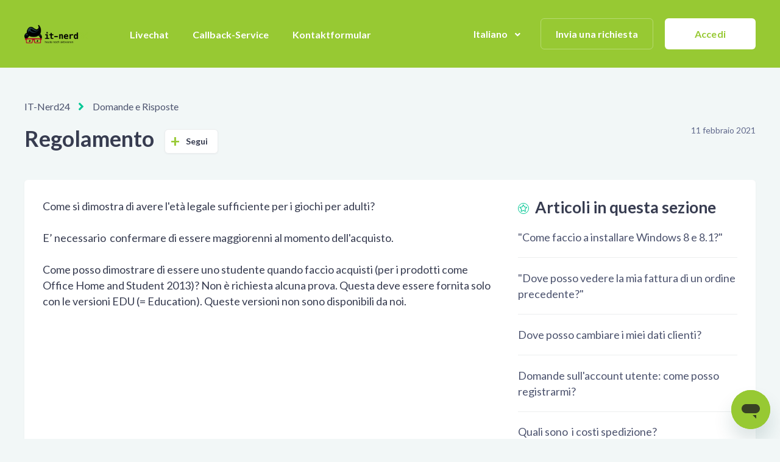

--- FILE ---
content_type: text/html; charset=utf-8
request_url: https://help.it-nerd24.de/hc/it/articles/360017761018-Regolamento
body_size: 8749
content:
<!DOCTYPE html>
<html dir="ltr" lang="it">
<head>
  <meta charset="utf-8" />
  <!-- v26867 -->


  <title>Regolamento &ndash; IT-Nerd24</title>

  

  <meta name="description" content="Come si dimostra di avere l'età legale sufficiente per i giochi per adulti? E’ necessario  confermare di essere maggiorenni al momento..." /><meta property="og:image" content="https://help.it-nerd24.de/hc/theming_assets/01HZPH5RSM7TQ8S75TC3EMX8RP" />
<meta property="og:type" content="website" />
<meta property="og:site_name" content="IT-Nerd24" />
<meta property="og:title" content="Regolamento" />
<meta property="og:description" content="Come si dimostra di avere l'età legale sufficiente per i giochi per adulti?
E’ necessario  confermare di essere maggiorenni al momento dell'acquisto.
Come posso dimostrare di essere uno studente qu..." />
<meta property="og:url" content="https://help.it-nerd24.de/hc/it/articles/360017761018-Regolamento" />
<link rel="canonical" href="https://help.it-nerd24.de/hc/it/articles/360017761018-Regolamento">
<link rel="alternate" hreflang="it" href="https://help.it-nerd24.de/hc/it/articles/360017761018-Regolamento">

  <link rel="stylesheet" href="//static.zdassets.com/hc/assets/application-f34d73e002337ab267a13449ad9d7955.css" media="all" id="stylesheet" />
  <link rel="stylesheet" type="text/css" href="/hc/theming_assets/10581023/360001884077/style.css?digest=40587724086289">

  <link rel="icon" type="image/x-icon" href="/hc/theming_assets/01HZPH5RX4ZRX9FHEC53PM8FSC">

    

  <meta name="viewport" content="width=device-width, initial-scale=1.0"/>



  <link href="https://fonts.googleapis.com/css?family=Lato:100,100i,300,300i,400,400i,700,700i,900,900i" rel="stylesheet">


<link rel="stylesheet" href="https://cdn.jsdelivr.net/npm/normalize.css@8.0.1/normalize.css" />
<link rel="stylesheet" href="https://use.fontawesome.com/releases/v5.4.2/css/all.css" />
<link rel="stylesheet" href="https://cdn.jsdelivr.net/gh/highlightjs/cdn-release@10.1.1/build/styles/github.min.css"/>
<link rel="stylesheet" href="https://cdn.jsdelivr.net/npm/magnific-popup@1.1.0/dist/magnific-popup.css"/>
<script src="https://cdn.jsdelivr.net/npm/jquery@3.5.1/dist/jquery.min.js"></script>
<script src="https://cdn.jsdelivr.net/npm/magnific-popup@1.1.0/dist/jquery.magnific-popup.min.js"></script>
<script src="https://cdn.jsdelivr.net/gh/highlightjs/cdn-release@10.1.1/build/highlight.min.js"></script>
<script>
  window.LotusConfig = {};
  LotusConfig.css = {
    activeClass: 'is-active',
    hiddenClass: 'is-hidden'
  };
</script>
<script src="/hc/theming_assets/01HZPH5PDD6WE15KT7BD3WDSCR"></script>
<script src="/hc/theming_assets/01HZPH5P8P9YZ4M2YBWMFE6QSH"></script>
<script src="/hc/theming_assets/01HZPH5P4Y0GMD2PT26R04XT74"></script>
<script src="/hc/theming_assets/01HZPH5NZF66TA5NERDFQ8X8E1"></script>
  
</head>
<body class="">
  
  
  

  <a class="skip-navigation" tabindex="1" href="#main-content">Vai al contenuto principale</a>
<div class="layout">
  <div class="layout__head">
    <header class="topbar container" data-topbar>
      <div class="container-inner">
        <div class="topbar__inner">
          <div class="topbar__col topbar__logo clearfix">
            <div class="logo-wrapper">
              <div class="logo">
                <a title="Home page" href="/hc/it">
                  <img src="/hc/theming_assets/01HZPH5RSM7TQ8S75TC3EMX8RP" alt="Logo">
                </a>
              </div>
            </div>
            <button type="button" role="button" aria-label="Toggle Navigation" class="lines-button x hidden-lg" data-toggle-menu>
              <span class="lines"></span>
            </button>
          </div>
          <div class="topbar__col topbar__menu">
            <div class="topbar__collapse" data-menu>
              <ul class="topbar__navigation">
                
                  <li>
                    <a href="https://static.zdassets.com/web_widget/latest/liveChat.html?v=10#key=it-nerd24.zendesk.com&amp;settings=[base64]&amp;&amp;locale=de-de&amp;title=Live-Chat%20%C3%BCber%20Web%20Widget">
                      
                        Livechat
                      
                    </a>
                  </li>
                

                
                  <li>
                    <a href="https://it-nerd24.de/callback-service">
                      
                        Callback-Service
                      
                    </a>
                  </li>
                

                
                  <li>
                    <a href="https://it-nerd24.de/kontaktformular">
                      
                        Kontaktformular
                      
                    </a>
                  </li>
                
              </ul>
              <div class="topbar__controls">
                
                  <div class="dropdown language-selector hidden-xs hidden-xxs hidden-sm language-selector--flags" aria-haspopup="true">
                    <a data-url="/hc/change_language/it?return_to=%2Fhc%2Fit%2Farticles%2F360017761018-Regolamento" class="dropdown-toggle btn btn--topbar">
                      Italiano
                    </a>
                    <span class="dropdown-menu" role="menu">
                      
                        <a data-url="/hc/change_language/de?return_to=%2Fhc%2Fde" href="/hc/change_language/de?return_to=%2Fhc%2Fde" dir="ltr" rel="nofollow" role="menuitem">
                          Deutsch
                        </a>
                      
                        <a data-url="/hc/change_language/en-gb?return_to=%2Fhc%2Fen-gb" href="/hc/change_language/en-gb?return_to=%2Fhc%2Fen-gb" dir="ltr" rel="nofollow" role="menuitem">
                          English (GB)
                        </a>
                      
                        <a data-url="/hc/change_language/es?return_to=%2Fhc%2Fes" href="/hc/change_language/es?return_to=%2Fhc%2Fes" dir="ltr" rel="nofollow" role="menuitem">
                          Español
                        </a>
                      
                        <a data-url="/hc/change_language/fr?return_to=%2Fhc%2Ffr" href="/hc/change_language/fr?return_to=%2Fhc%2Ffr" dir="ltr" rel="nofollow" role="menuitem">
                          Français
                        </a>
                      
                    </span>
                  </div>
                 

                <a class="btn btn--topbar btn--submit-a-request" href="/hc/it/requests/new">Invia una richiesta</a>
                
                  <a class="btn btn--topbar btn--login" rel="nofollow" data-auth-action="signin" title="Apre una finestra di dialogo" role="button" href="/hc/it/signin?return_to=https%3A%2F%2Fhelp.it-nerd24.de%2Fhc%2Fit%2Farticles%2F360017761018-Regolamento">
                    Accedi
                  </a>
                

                
                  <div class="dropdown topbar__locales language-selector hidden-lg hidden-md language-selector--flags" aria-haspopup="true">
                    <a data-url="/hc/change_language/it?return_to=%2Fhc%2Fit%2Farticles%2F360017761018-Regolamento" class="dropdown-toggle btn btn--topbar">
                      Italiano
                    </a>
                    <span class="dropdown-menu" role="menu">
                      
                        <a data-url="/hc/change_language/de?return_to=%2Fhc%2Fde" href="/hc/change_language/de?return_to=%2Fhc%2Fde" dir="ltr" rel="nofollow" role="menuitem">
                          Deutsch
                        </a>
                      
                        <a data-url="/hc/change_language/en-gb?return_to=%2Fhc%2Fen-gb" href="/hc/change_language/en-gb?return_to=%2Fhc%2Fen-gb" dir="ltr" rel="nofollow" role="menuitem">
                          English (GB)
                        </a>
                      
                        <a data-url="/hc/change_language/es?return_to=%2Fhc%2Fes" href="/hc/change_language/es?return_to=%2Fhc%2Fes" dir="ltr" rel="nofollow" role="menuitem">
                          Español
                        </a>
                      
                        <a data-url="/hc/change_language/fr?return_to=%2Fhc%2Ffr" href="/hc/change_language/fr?return_to=%2Fhc%2Ffr" dir="ltr" rel="nofollow" role="menuitem">
                          Français
                        </a>
                      
                    </span>
                  </div>
                 
              </div>
            </div>
          </div>
        </div>
      </div>
    </header>
  </div>
  <div class="layout__main">


  <main role="main">
    <div class="container article" id="main-content">
  <div class="container-inner">
    <div class="row article__header">
      <div class="column column--md-8 column--lg-9">
        <ol class="breadcrumbs">
  
    <li title="IT-Nerd24">
      
        <a href="/hc/it">IT-Nerd24</a>
      
    </li>
  
    <li title="Domande e Risposte">
      
        <a href="/hc/it/sections/360005037817-Domande-e-Risposte">Domande e Risposte</a>
      
    </li>
  
</ol>

        <h1 class="article__title" itemprop="name">
          
          Regolamento
          
            <div class="article__subscribe article-subscribe">
              <div data-helper="subscribe" data-json="{&quot;item&quot;:&quot;article&quot;,&quot;url&quot;:&quot;/hc/it/articles/360017761018-Regolamento/subscription.json&quot;,&quot;follow_label&quot;:&quot;Segui&quot;,&quot;unfollow_label&quot;:&quot;Smetti di seguire&quot;,&quot;following_label&quot;:&quot;Seguita&quot;,&quot;can_subscribe&quot;:true,&quot;is_subscribed&quot;:false}"></div>
            </div>
          
        </h1>
      </div>
      <div class="column column--md-4 column--lg-3">
        <div class="entry-info entry-info_right">
          
          <div class="entry-info__content">
            
            <div class="meta"><time datetime="2021-02-11T14:29:15Z" title="2021-02-11T14:29:15Z" data-format="LL" data-datetime="calendar">11 febbraio 2021 14:29</time></div>
          </div>
        </div>
      </div>
    </div>

    <div class="box">
      <div class="row">
        <div class="article-container__column article-container__sidenav">
          <div data-sidenav='{"mobileBreakpoint": 991}'></div>
        </div>
        
        <div class="article-container__column article-container__article">
          <div class="article__body" data-article>
            <p>Come si dimostra di avere l'età legale sufficiente per i giochi per adulti?</p>
<p>E’ necessario &nbsp;confermare di essere maggiorenni al momento dell'acquisto.</p>
<p>Come posso dimostrare di essere uno studente quando faccio acquisti (per i prodotti come Office Home and Student 2013)? Non è richiesta alcuna prova. Questa deve essere fornita solo con le versioni EDU (= Education). Queste versioni non sono disponibili da noi.</p>
<p>&nbsp;</p>
<section class="article-info">
<div class="article-content">
<div class="article-body">
<p>&nbsp;</p>
</div>
</div>
</section>
<footer>
<div class="article-footer">
<div class="article-share">&nbsp;</div>
</div>
</footer>
  
            <div class="article__attachments">
              
            </div>
          </div>
        </div>
        <div class="article-container__column article-container__toc">
          <div data-toc='{"mobileBreakpoint": 991}'></div>
        </div>
        <div class="article-container__column article-container__sidebar">
          <section class="related-articles">
            <h3 class="section-articles__title">Articoli in questa sezione</h3>
            <ul class="section-articles__list">
              
                <li class="section-articles__item">
                  <a href="/hc/it/articles/360017750537--Come-faccio-a-installare-Windows-8-e-8-1" class="section-articles__link ">&quot;Come faccio a installare Windows 8 e 8.1?&quot;</a>
                </li>
              
                <li class="section-articles__item">
                  <a href="/hc/it/articles/360017872178--Dove-posso-vedere-la-mia-fattura-di-un-ordine-precedente" class="section-articles__link ">&quot;Dove posso vedere la mia fattura di un ordine precedente?&quot;</a>
                </li>
              
                <li class="section-articles__item">
                  <a href="/hc/it/articles/360017728717-Dove-posso-cambiare-i-miei-dati-clienti" class="section-articles__link ">Dove posso cambiare i miei dati clienti?</a>
                </li>
              
                <li class="section-articles__item">
                  <a href="/hc/it/articles/360017728337-Domande-sull-account-utente-come-posso-registrarmi" class="section-articles__link ">Domande sull&#39;account utente: come posso registrarmi?</a>
                </li>
              
                <li class="section-articles__item">
                  <a href="/hc/it/articles/360017728097-Quali-sono-i-costi-spedizione" class="section-articles__link ">Quali sono  i costi spedizione?</a>
                </li>
              
                <li class="section-articles__item">
                  <a href="/hc/it/articles/360017726977-Perch%C3%A9-dovrei-comprare-software-su-it-nerd24" class="section-articles__link ">Perché dovrei comprare software su it-nerd24?</a>
                </li>
              
                <li class="section-articles__item">
                  <a href="/hc/it/articles/360017726697-Ci-sono-vantaggi-per-i-clienti-commerciali" class="section-articles__link ">Ci sono vantaggi per i clienti commerciali?</a>
                </li>
              
                <li class="section-articles__item">
                  <a href="/hc/it/articles/360017868558-Come-posso-cambiare-la-lingua-della-mia-tastiera" class="section-articles__link ">Come posso cambiare la lingua della mia tastiera?</a>
                </li>
              
                <li class="section-articles__item">
                  <a href="/hc/it/articles/360017868518-Quanto-tempo-passa-tra-l-ordinazione-e-la-spedizione" class="section-articles__link ">Quanto tempo passa tra l’ordinazione e la spedizione?</a>
                </li>
              
                <li class="section-articles__item">
                  <a href="/hc/it/articles/360017868418-E-assolutamente-necessario-registrarsi-per-effettuare-un-ordine" class="section-articles__link ">E’ assolutamente necessario registrarsi  per effettuare un ordine?</a>
                </li>
              
            </ul>
            
              <a href="/hc/it/sections/360005037817-Domande-e-Risposte" class="btn btn--default">Vedi altro</a>
            
          </section>
        </div>
      </div>
    </div>

    
      <style>
        .article__vote-item_up:before {
          background: url(/hc/theming_assets/01HZPH5NVP6WZJPP2RXEGN5GCP);
        }

        .article__vote-item_down:before {
          background: url(/hc/theming_assets/01HZPH5RHE6FY5MGN7T8MG7NXJ);
        }
      </style>
      <div class="box article__vote">
        <div class="article__vote-question">Questo articolo ti è stato utile?</div>
        <div class="article__vote-controls">
          <button type="button" class="btn btn--default article__vote-item article__vote-item_up" data-auth-action="signin" aria-label="Questo articolo è stato utile" aria-pressed="false">Sì</button>
          <button type="button" class="btn btn--default article__vote-item article__vote-item_down" data-auth-action="signin" aria-label="Questo articolo non è stato utile" aria-pressed="false">No</button>
        </div>
        <div class="article__vote-count">
          <span class="meta">Utenti che ritengono sia utile: 0 su 0</span>
        </div>
      </div>
    

    

    <div class="search-box search-box_page">
      <svg version="1.1" xmlns="http://www.w3.org/2000/svg" viewBox="0 0 25 26">
        <path d="M20,18.9c1.6-2.1,2.4-4.6,2.4-7.2c0-6.4-5-11.7-11.2-11.7C5,0,0,5.3,0,11.7s5,11.7,11.2,11.7
              c2.5,0,5-0.9,6.9-2.5l4.6,4.8c0.3,0.3,0.6,0.4,0.9,0.4c0.3,0,0.7-0.1,0.9-0.4c0.5-0.6,0.5-1.4,0-2L20,18.9z M20,12
              c0,4.9-3.8,9-8.5,9s-9.1-4.1-9.1-9s4.4-9.5,9.1-9.5S20,7,20,12z"/>
      </svg>
      <form role="search" class="search" data-search="" data-instant="true" autocomplete="off" action="/hc/it/search" accept-charset="UTF-8" method="get"><input type="hidden" name="utf8" value="&#x2713;" autocomplete="off" /><input type="search" name="query" id="query" placeholder="Beginnen Sie mit der Eingabe Ihrer Suche…" autocomplete="off" aria-label="Beginnen Sie mit der Eingabe Ihrer Suche…" />
<input type="submit" name="commit" value="Cerca" /></form>
    </div>
    
      <div class="share-box">
        <div class="row">
          <div class="column column--sm-6">
            <div class="share-box__left">
              <img class="share-box__img" src="/hc/theming_assets/01HZPH5RNSAEEGCC7ED5S8SSWJ" alt="">
              <div class="share-box__content">
                <div class="h3 share-box__title">
                  
                    Haben Sie weitere Fragen?
                  
                </div>
                <a class="btn btn--primary still-have-questions__btn" href="/hc/it/requests/new">Invia una richiesta</a>
              </div>
            </div>
          </div>
          <div class="column column--sm-6">
            <div class="share-box__right">
              <img class="share-box__img" src="/hc/theming_assets/01HZPH5RBPDXVD2EWY8TE780X2" alt="">
              <div class="share-box__content">
                <div class="h3 share-box__title">
                  
                    Teile es, wenn es dir gefällt.
                  
                </div>
                
  <ul class="share">
    <li>
      <a href="https://www.facebook.com/share.php?title=Regolamento&u=https%3A%2F%2Fhelp.it-nerd24.de%2Fhc%2Fit%2Farticles%2F360017761018-Regolamento" class="share-facebook" aria-label="Facebook">
        <svg xmlns="http://www.w3.org/2000/svg" width="12" height="12" focusable="false" viewBox="0 0 12 12" aria-label="Condividi questa pagina su Facebook">
          <path fill="currentColor" d="M6 0a6 6 0 01.813 11.945V7.63h1.552l.244-1.585H6.812v-.867c0-.658.214-1.242.827-1.242h.985V2.55c-.173-.024-.538-.075-1.23-.075-1.444 0-2.29.767-2.29 2.513v1.055H3.618v1.585h1.484v4.304A6.001 6.001 0 016 0z"/>
        </svg>
      </a>
    </li>
    <li>
      <a href="https://twitter.com/share?lang=it&text=Regolamento&url=https%3A%2F%2Fhelp.it-nerd24.de%2Fhc%2Fit%2Farticles%2F360017761018-Regolamento" class="share-twitter" aria-label="X Corp">
        <svg xmlns="http://www.w3.org/2000/svg" width="12" height="12" focusable="false" viewBox="0 0 12 12" aria-label="Condividi questa pagina su X Corp">
          <path fill="currentColor" d="M.0763914 0 3.60864 0 6.75369 4.49755 10.5303 0 11.6586 0 7.18498 5.11431 12 12 8.46775 12 5.18346 7.30333 1.12825 12 0 12 4.7531 6.6879z"/>
        </svg>
      </a>
    </li>
    <li>
      <a href="https://www.linkedin.com/shareArticle?mini=true&source=it-nerd24&title=Regolamento&url=https%3A%2F%2Fhelp.it-nerd24.de%2Fhc%2Fit%2Farticles%2F360017761018-Regolamento" class="share-linkedin" aria-label="LinkedIn">
        <svg xmlns="http://www.w3.org/2000/svg" width="12" height="12" focusable="false" viewBox="0 0 12 12" aria-label="Condividi questa pagina su LinkedIn">
          <path fill="currentColor" d="M10.8 0A1.2 1.2 0 0112 1.2v9.6a1.2 1.2 0 01-1.2 1.2H1.2A1.2 1.2 0 010 10.8V1.2A1.2 1.2 0 011.2 0h9.6zM8.09 4.356a1.87 1.87 0 00-1.598.792l-.085.133h-.024v-.783H4.676v5.727h1.778V7.392c0-.747.142-1.47 1.068-1.47.913 0 .925.854.925 1.518v2.785h1.778V7.084l-.005-.325c-.05-1.38-.456-2.403-2.13-2.403zm-4.531.142h-1.78v5.727h1.78V4.498zm-.89-2.846a1.032 1.032 0 100 2.064 1.032 1.032 0 000-2.064z"/>
        </svg>
      </a>
    </li>
  </ul>


              </div>
            </div>
          </div>
        </div>
      </div>
    
  </div>
</div>
  </main>

  </div>
<div class="footer">
  <footer class="container">
    <div class="container-inner">
      <div class="row">
        <div class="column column--sm-5 custom-block">
          <div class="footer__logo">
            <a title="Home page" href="/hc/it">
              <img src="/hc/theming_assets/01HZPH5WHW8XYJN2F2BMEYKYE8" alt="Logo">
            </a>
          </div>
          <div class="footer__text">
            
              Helpcenter von IT-NERD24! Hier finden Sie alle Fragen und Antworten sowie Installationsanleitungen.
            
          </div>
        </div>
        <div class="column column--sm-2 column--xs-6 custom-block">
          
            <div class="footer__header">
              
                Rechtliches 
              
            </div>
          

          <ul class="footer__menu">
            
              <li>
                <a target="_blank" rel="noopener noreferrer"
                    href="https://it-nerd24.de/agb">
                  
                    AGB
                  
                </a>
              </li>
            
            
              <li>
                <a target="_blank" rel="noopener noreferrer"
                    href="https://it-nerd24.de/datenschutz">
                  
                    Datenschutz 
                  
                </a>
              </li>
            
            
              <li>
                <a target="_blank" rel="noopener noreferrer"
                  href="https://it-nerd24.de/impressum">
                  
                    Impressum
                  
                </a>
              </li>
            
          </ul>
        </div>
        <div class="column column--sm-2 column--xs-6 custom-block">
          
            <div class="footer__header">
              
                Mehr über...
              
            </div>
          
          <ul class="footer__menu">
          
            <li>
              <a target="_blank" rel="noopener noreferrer"
                href="https://it-nerd24.de/ueber-uns">
                
                  Über uns
                
              </a>
            </li>
          
          
            <li>
              <a target="_blank" rel="noopener noreferrer"
                href="https://it-nerd24.de/angebote/?p=1">
                
                  Angebote
                
              </a>
            </li>
          
          
            <li>
              <a target="_blank" rel="noopener noreferrer"
                href="https://it-nerd24.de/affiliate">
                
                  Partnerprogramm
                
              </a>
            </li>
          
          </ul>
        </div>
        <div class="column column--sm-3 custom-block">
          
            <div class="footer__header">
              
                Information 
              
            </div>
          
          <ul class="footer__menu footer__menu_contacts">
            
              <li>
                <a target="_blank" rel="noopener noreferrer"
                  href="https://it-nerd24.de/umwelt">
                  
                    Umwelt
                  
                </a>
              </li>
            
            
              <li>
                <a target="_blank" rel="noopener noreferrer"
                  href="https://it-nerd24.de/tech-blog/">
                  
                    Tech-Blog
                  
                </a>
              </li>
            
          </ul>
          <div class="footer__social">
            
              <a href="https://www.facebook.com/itnerd24" target="_blank" rel="noopener noreferrer" class="footer__social-link footer__social-link_facebook fab fa-facebook"></a>
            
            
              <a href="https://twitter.com/it_nerd24" target="_blank" rel="noopener noreferrer" class="footer__social-link footer__social-link_twitter fab fa-twitter"></a>
            
            
              <a href="https://www.linkedin.com/company/it-nerd24/" target="_blank" rel="noopener noreferrer" class="footer__social-link footer__social-link_linkedin fab fa-linkedin"></a>
            
            
              <a href="https://www.youtube.com/channel/UCZXjif-_w_KxgpgTsxrb6zg" target="_blank" rel="noopener noreferrer" class="footer__social-link footer__social-link_youtube-play fab fa-youtube"></a>
            
            
              <a href="https://www.instagram.com/itnerd24.de/?hl=de" target="_blank" rel="noopener noreferrer" class="footer__social-link footer__social-link_instagram fab fa-instagram"></a>
            
          </div>
        </div>
      </div>

      <div class="footer_copyright">&copy; IT-Nerd24. Theme by
        <a href="https://www.lotusthemes.com" target="_blank" rel="noopener noreferrer">Lotus Themes</a></div>
    </div>
  </footer>
</div>
</div>





  <!-- / -->

  
  <script src="//static.zdassets.com/hc/assets/it.cd8e68ccdc1dd5d0a7ce.js"></script>
  

  <script type="text/javascript">
  /*

    Greetings sourcecode lurker!

    This is for internal Zendesk and legacy usage,
    we don't support or guarantee any of these values
    so please don't build stuff on top of them.

  */

  HelpCenter = {};
  HelpCenter.account = {"subdomain":"it-nerd24","environment":"production","name":"NERD Support GmbH \u0026 Co. KG"};
  HelpCenter.user = {"identifier":"da39a3ee5e6b4b0d3255bfef95601890afd80709","email":null,"name":"","role":"anonymous","avatar_url":"https://assets.zendesk.com/hc/assets/default_avatar.png","is_admin":false,"organizations":[],"groups":[]};
  HelpCenter.internal = {"asset_url":"//static.zdassets.com/hc/assets/","web_widget_asset_composer_url":"https://static.zdassets.com/ekr/snippet.js","current_session":{"locale":"it","csrf_token":null,"shared_csrf_token":null},"usage_tracking":{"event":"article_viewed","data":"[base64]--334614925dc7d3d00f68b15325440538531cf210","url":"https://help.it-nerd24.de/hc/activity"},"current_record_id":"360017761018","current_record_url":"/hc/it/articles/360017761018-Regolamento","current_record_title":"Regolamento","current_text_direction":"ltr","current_brand_id":360001884077,"current_brand_name":"it-nerd24","current_brand_url":"https://it-nerd24.zendesk.com","current_brand_active":true,"current_path":"/hc/it/articles/360017761018-Regolamento","show_autocomplete_breadcrumbs":true,"user_info_changing_enabled":false,"has_user_profiles_enabled":true,"has_end_user_attachments":true,"user_aliases_enabled":false,"has_anonymous_kb_voting":false,"has_multi_language_help_center":true,"show_at_mentions":false,"embeddables_config":{"embeddables_web_widget":true,"embeddables_help_center_auth_enabled":false,"embeddables_connect_ipms":false},"answer_bot_subdomain":"static","gather_plan_state":"subscribed","has_article_verification":true,"has_gather":true,"has_ckeditor":false,"has_community_enabled":false,"has_community_badges":true,"has_community_post_content_tagging":false,"has_gather_content_tags":true,"has_guide_content_tags":true,"has_user_segments":true,"has_answer_bot_web_form_enabled":true,"has_garden_modals":false,"theming_cookie_key":"hc-da39a3ee5e6b4b0d3255bfef95601890afd80709-2-preview","is_preview":false,"has_search_settings_in_plan":true,"theming_api_version":2,"theming_settings":{"toggle_translations":false,"toggle_flags":true,"have_more_questions":"Haben Sie weitere Fragen?","share_it":"Teile es, wenn es dir gefällt.","body_bg":"#F2F7F7","brand_primary":"#05C896","brand_secondary":"#fff","text_color":"#373C50","link_color":"#05C896","font_size_base":"18px","font_family_base":"'Lato', sans-serif","line_height_base":"1.45","button_color_1":"#eceeef","button_color_2":"rgba(151, 201, 51, 1)","logo":"/hc/theming_assets/01HZPH5RSM7TQ8S75TC3EMX8RP","logo_height":"30px","favicon":"/hc/theming_assets/01HZPH5RX4ZRX9FHEC53PM8FSC","border_radius_base":"6px","hero_unit_bg_color":"rgba(151, 201, 51, 1)","hero_unit_title_color":"#ffffff","hero_unit_subtitle_color":"#366d68","hero_homepage_image":"/hc/theming_assets/01HZPH5SK3C2F56DQT7F9ZFT2V","hero_title":"Wie können wir Ihnen helfen?","hero_subtitle":"Durchsuchen Sie unsere Wissensdatenbank nach Antworten auf häufig gestellte Fragen.","search_placeholder":"Beginnen Sie mit der Eingabe Ihrer Suche…","toggle_custom_blocks":true,"toggle_category_tree":true,"toggle_promoted_articles":true,"promoted_articles_description":"Hier finden Sie unsere Artikel und Anleitungen","toggle_still_have_questions":true,"still_have_questions":"Haben Sie noch Fragen?","still_have_questions_text":"Unser Kundenbetreuungsteam ist für Sie da!","contact_us_button_text":"Kontaktieren Sie uns","topbar_link_1_toggle":true,"topbar_link_1_title":"Livechat","topbar_link_1_url":"https://static.zdassets.com/web_widget/latest/liveChat.html?v=10#key=it-nerd24.zendesk.com\u0026settings=[base64]\u0026\u0026locale=de-de\u0026title=Live-Chat%20%C3%BCber%20Web%20Widget","topbar_link_2_toggle":true,"topbar_link_2_title":"Callback-Service","topbar_link_2_url":"https://it-nerd24.de/callback-service","topbar_link_3_toggle":true,"topbar_link_3_title":"Kontaktformular","topbar_link_3_url":"https://it-nerd24.de/kontaktformular","brand_info":"#5bc0de","brand_success":"rgba(151, 201, 51, 1)","brand_warning":"#fad782","brand_danger":"#ff5252","icon_color":"rgba(151, 201, 51, 1)","icon_height":"86px","custom_block_1_type":"custom","custom_block_1_icon":"/hc/theming_assets/01HZPH5T7X6WY16WQKC23VY50T","custom_block_1_title":"Aktivierung \u0026 Installation ","custom_block_1_description":"Hier finden Sie alle nötigen Anleitungen.","custom_block_1_url":"https://help.it-nerd24.de/hc/de/sections/360005032998-Aktivierung-Installation-","custom_block_2_type":"custom","custom_block_2_icon":"/hc/theming_assets/01HZPH5TZ80J48KA09ERF07QW4","custom_block_2_title":"Fragen \u0026 Antworten ","custom_block_2_description":"Fragen? Hier finden Sie die Antworten auf all Ihre Fragen.","custom_block_2_url":"https://help.it-nerd24.de/hc/de/sections/360005016977-Fragen-Antworten-","custom_block_3_type":"custom","custom_block_3_icon":"/hc/theming_assets/01HZPH5VMHDTYVZHZJ4ZNKZEPR","custom_block_3_title":"Fernwartung","custom_block_3_description":"Bitte klicken Sie hier bei Fernwartungsanfragen auf den Link.","custom_block_3_url":"https://get.teamviewer.com/6fq5jzw ","topbar_text_color":"#fff","topbar_link_color":"#fff","topbar_button_color":"#fff","footer_image":"/hc/theming_assets/01HZPH5WCJCHMFFAH4FCQGHQKX","footer_bg":"#fff","footer_text_color":"#4c536e","footer_link_color":"#4c536e","footer_logo":"/hc/theming_assets/01HZPH5WHW8XYJN2F2BMEYKYE8","footer_text":"Helpcenter von IT-NERD24! Hier finden Sie alle Fragen und Antworten sowie Installationsanleitungen.","footer_social_icon_height":"16px","footer_link_group_1_toggle":true,"footer_link_group_1_title":"Rechtliches ","footer_link_group_2_toggle":true,"footer_link_group_2_title":"Mehr über...","footer_link_group_3_toggle":true,"footer_link_group_3_title":"Information ","footer_link_1_toggle":true,"footer_link_1_title":"AGB","footer_link_1_url":"https://it-nerd24.de/agb","footer_link_2_toggle":true,"footer_link_2_title":"Datenschutz ","footer_link_2_url":"https://it-nerd24.de/datenschutz","footer_link_3_toggle":true,"footer_link_3_title":"Impressum","footer_link_3_url":"https://it-nerd24.de/impressum","footer_link_4_toggle":true,"footer_link_4_title":"Über uns","footer_link_4_url":"https://it-nerd24.de/ueber-uns","footer_link_5_toggle":true,"footer_link_5_title":"Angebote","footer_link_5_url":"https://it-nerd24.de/angebote/?p=1","footer_link_6_toggle":true,"footer_link_6_title":"Partnerprogramm","footer_link_6_url":"https://it-nerd24.de/affiliate","footer_link_7_toggle":true,"footer_link_7_title":"Umwelt","footer_link_7_url":"https://it-nerd24.de/umwelt","footer_link_8_toggle":true,"footer_link_8_title":"Tech-Blog","footer_link_8_url":"https://it-nerd24.de/tech-blog/","toggle_facebook_icon":true,"facebook_url":"https://www.facebook.com/itnerd24","toggle_twitter_icon":true,"twitter_url":"https://twitter.com/it_nerd24","toggle_youtube_icon":true,"youtube_url":"https://www.youtube.com/channel/UCZXjif-_w_KxgpgTsxrb6zg","toggle_linkedin_icon":true,"linkedin_url":"https://www.linkedin.com/company/it-nerd24/","toggle_instagram_icon":true,"instagram_url":"https://www.instagram.com/itnerd24.de/?hl=de","show_article_author":false,"show_article_comments":false,"show_follow_article":true,"show_article_sharing":true,"show_follow_community_post":true,"show_follow_community_topic":true,"show_follow_section":true},"has_pci_credit_card_custom_field":true,"help_center_restricted":false,"is_assuming_someone_else":false,"flash_messages":[],"user_photo_editing_enabled":true,"user_preferred_locale":"de-de","base_locale":"it","login_url":"https://it-nerd24.zendesk.com/access?brand_id=360001884077\u0026return_to=https%3A%2F%2Fhelp.it-nerd24.de%2Fhc%2Fit%2Farticles%2F360017761018-Regolamento","has_alternate_templates":true,"has_custom_statuses_enabled":true,"has_hc_generative_answers_setting_enabled":true,"has_generative_search_with_zgpt_enabled":false,"has_suggested_initial_questions_enabled":false,"has_guide_service_catalog":true,"has_service_catalog_search_poc":false,"has_service_catalog_itam":false,"has_csat_reverse_2_scale_in_mobile":false,"has_knowledge_navigation":false,"has_unified_navigation":false,"has_unified_navigation_eap_access":false,"has_csat_bet365_branding":false,"version":"v26867","dev_mode":false};
</script>

  
  
  <script src="//static.zdassets.com/hc/assets/hc_enduser-d7240b6eea31e24cbd47b3b04ab3c4c3.js"></script>
  <script type="text/javascript" src="/hc/theming_assets/10581023/360001884077/script.js?digest=40587724086289"></script>
  
</body>
</html>

--- FILE ---
content_type: image/svg+xml
request_url: https://help.it-nerd24.de/hc/theming_assets/01HZPH5WHW8XYJN2F2BMEYKYE8
body_size: 3770
content:
<svg width="137px" height="30px" viewBox="0 0 157 30" version="1.1" xmlns="http://www.w3.org/2000/svg" xmlns:xlink="http://www.w3.org/1999/xlink">
  <g id="Main-Page" stroke="none" stroke-width="1" fill="none" fill-rule="evenodd">
    <g id="HelpCenter–MainPage-(D)" transform="translate(-137.000000, -40.000000)" fill="#373C50">
      <g id="Header">
        <g id="Top" transform="translate(135.000000, 30.000000)">
          <g id="Logotype" transform="translate(0.000000, 8.000000)">
            <path d="M2.16,3.76 L6.84,3.76 L6.84,11.68 L15.93,11.68 L15.93,3.76 L20.61,3.76 L20.61,25 L15.93,25 L15.93,15.82 L6.84,15.82 L6.84,25 L2.16,25 L2.16,3.76 Z M38.16,22.48 C37.4399964,23.4000046 36.5300055,24.1099975 35.43,24.61 C34.3299945,25.1100025 33.1900059,25.36 32.01,25.36 C30.8899944,25.36 29.8350049,25.1800018 28.845,24.82 C27.854995,24.4599982 26.9950037,23.9450034 26.265,23.275 C25.5349964,22.6049967 24.9600021,21.8000047 24.54,20.86 C24.1199979,19.9199953 23.91,18.8700058 23.91,17.71 C23.91,16.5499942 24.1199979,15.5000047 24.54,14.56 C24.9600021,13.6199953 25.5349964,12.8150034 26.265,12.145 C26.9950037,11.4749967 27.854995,10.9600018 28.845,10.6 C29.8350049,10.2399982 30.8899944,10.06 32.01,10.06 C33.0500052,10.06 33.9949958,10.2399982 34.845,10.6 C35.6950042,10.9600018 36.414997,11.4749967 37.005,12.145 C37.5950029,12.8150034 38.0499984,13.6199953 38.37,14.56 C38.6900016,15.5000047 38.85,16.5499942 38.85,17.71 L38.85,19.12 L28.41,19.12 C28.5900009,19.9800043 28.979997,20.6649975 29.58,21.175 C30.180003,21.6850026 30.9199956,21.94 31.8,21.94 C32.5400037,21.94 33.1649974,21.7750017 33.675,21.445 C34.1850025,21.1149984 34.6299981,20.6900026 35.01,20.17 L38.16,22.48 Z M34.35,16.06 C34.3700001,15.2999962 34.1200026,14.6500027 33.6,14.11 C33.0799974,13.5699973 32.4100041,13.3 31.59,13.3 C31.0899975,13.3 30.6500019,13.3799992 30.27,13.54 C29.8899981,13.7000008 29.5650013,13.9049988 29.295,14.155 C29.0249987,14.4050013 28.8150008,14.6949984 28.665,15.025 C28.5149992,15.3550017 28.4300001,15.6999982 28.41,16.06 L34.35,16.06 Z M41.64,2.32 L46.14,2.32 L46.14,25 L41.64,25 L41.64,2.32 Z M49.8,10.42 L53.94,10.42 L53.94,12.34 L54,12.34 C54.1800009,12.0799987 54.4149985,11.8150014 54.705,11.545 C54.9950014,11.2749987 55.334998,11.0300011 55.725,10.81 C56.1150019,10.5899989 56.5399977,10.4100007 57,10.27 C57.4600023,10.1299993 57.9499974,10.06 58.47,10.06 C59.5500054,10.06 60.5299956,10.2449982 61.41,10.615 C62.2900044,10.9850019 63.0449968,11.5049967 63.675,12.175 C64.3050031,12.8450033 64.7899983,13.6399954 65.13,14.56 C65.4700017,15.4800046 65.64,16.4899945 65.64,17.59 C65.64,18.6100051 65.4850015,19.5849953 65.175,20.515 C64.8649984,21.4450047 64.4250028,22.2699964 63.855,22.99 C63.2849971,23.7100036 62.5900041,24.2849979 61.77,24.715 C60.9499959,25.1450022 60.0200052,25.36 58.98,25.36 C58.0399953,25.36 57.165004,25.2150015 56.355,24.925 C55.5449959,24.6349985 54.8800026,24.1400035 54.36,23.44 L54.3,23.44 L54.3,31.84 L49.8,31.84 L49.8,10.42 Z M53.94,17.71 C53.94,18.8100055 54.2549968,19.6999966 54.885,20.38 C55.5150031,21.0600034 56.3999943,21.4 57.54,21.4 C58.6800057,21.4 59.5649968,21.0600034 60.195,20.38 C60.8250031,19.6999966 61.14,18.8100055 61.14,17.71 C61.14,16.6099945 60.8250031,15.7200034 60.195,15.04 C59.5649968,14.3599966 58.6800057,14.02 57.54,14.02 C56.3999943,14.02 55.5150031,14.3599966 54.885,15.04 C54.2549968,15.7200034 53.94,16.6099945 53.94,17.71 Z M87.06,21.64 C86.6999982,22.1800027 86.2550026,22.6899976 85.725,23.17 C85.1949973,23.6500024 84.5900034,24.0649983 83.91,24.415 C83.2299966,24.7650018 82.4950039,25.039999 81.705,25.24 C80.914996,25.440001 80.0800044,25.54 79.2,25.54 C77.6199921,25.54 76.1550067,25.2600028 74.805,24.7 C73.4549933,24.1399972 72.285005,23.365005 71.295,22.375 C70.3049951,21.3849951 69.5300028,20.2100068 68.97,18.85 C68.4099972,17.4899932 68.13,16.0000081 68.13,14.38 C68.13,12.7599919 68.4099972,11.2700068 68.97,9.91 C69.5300028,8.5499932 70.3049951,7.37500495 71.295,6.385 C72.285005,5.39499505 73.4549933,4.6200028 74.805,4.06 C76.1550067,3.4999972 77.6199921,3.22 79.2,3.22 C80.5200066,3.22 81.8399934,3.4799974 83.16,4 C84.4800066,4.5200026 85.6099953,5.379994 86.55,6.58 L84.66,7.99 C84.4399989,7.6499983 84.1400019,7.3100017 83.76,6.97 C83.3799981,6.6299983 82.9450024,6.3300013 82.455,6.07 C81.9649975,5.8099987 81.4400028,5.6000008 80.88,5.44 C80.3199972,5.2799992 79.7600028,5.2 79.2,5.2 C77.8399932,5.2 76.6200054,5.4499975 75.54,5.95 C74.4599946,6.4500025 73.5450038,7.1199958 72.795,7.96 C72.0449962,8.8000042 71.470002,9.77499445 71.07,10.885 C70.669998,11.9950056 70.47,13.1599939 70.47,14.38 C70.47,15.6000061 70.669998,16.7649945 71.07,17.875 C71.470002,18.9850056 72.0449962,19.9599958 72.795,20.8 C73.5450038,21.6400042 74.4599946,22.3099975 75.54,22.81 C76.6200054,23.3100025 77.8399932,23.56 79.2,23.56 C79.7600028,23.56 80.3149972,23.5100005 80.865,23.41 C81.4150027,23.3099995 81.9549973,23.1400012 82.485,22.9 C83.0150026,22.6599988 83.5149976,22.3350021 83.985,21.925 C84.4550024,21.514998 84.889998,21.0000031 85.29,20.38 L87.06,21.64 Z M100.89,16.9 C100.89,15.5599933 100.490004,14.4750042 99.69,13.645 C98.889996,12.8149958 97.7700072,12.4 96.33,12.4 C95.6899968,12.4 95.070003,12.5249987 94.47,12.775 C93.869997,13.0250012 93.3450023,13.3599979 92.895,13.78 C92.4449977,14.2000021 92.0850013,14.6799973 91.815,15.22 C91.5449986,15.7600027 91.41,16.3199971 91.41,16.9 L100.89,16.9 Z M91.35,18.52 C91.4100003,19.2200035 91.5799986,19.8799969 91.86,20.5 C92.1400014,21.1200031 92.5099977,21.6549978 92.97,22.105 C93.4300023,22.5550023 93.959997,22.9099987 94.56,23.17 C95.160003,23.4300013 95.8099965,23.56 96.51,23.56 C97.5700053,23.56 98.4849962,23.3150025 99.255,22.825 C100.025004,22.3349976 100.609998,21.7700032 101.01,21.13 L102.54,22.39 C101.699996,23.4500053 100.775005,24.2099977 99.765,24.67 C98.7549949,25.1300023 97.6700058,25.36 96.51,25.36 C95.4699948,25.36 94.5050045,25.1750019 93.615,24.805 C92.7249956,24.4349982 91.9600032,23.9200033 91.32,23.26 C90.6799968,22.5999967 90.1750019,21.8200045 89.805,20.92 C89.4349982,20.0199955 89.25,19.0400053 89.25,17.98 C89.25,16.9199947 89.4299982,15.9400045 89.79,15.04 C90.1500018,14.1399955 90.6499968,13.3600033 91.29,12.7 C91.9300032,12.0399967 92.6799957,11.5250019 93.54,11.155 C94.4000043,10.7849982 95.329995,10.6 96.33,10.6 C97.3900053,10.6 98.3399958,10.7899981 99.18,11.17 C100.020004,11.5500019 100.724997,12.0549969 101.295,12.685 C101.865003,13.3150032 102.299999,14.0549958 102.6,14.905 C102.900002,15.7550043 103.05,16.6599952 103.05,17.62 L103.05,18.52 L91.35,18.52 Z M108.54,10.96 C108.58,11.3400019 108.605,11.7149982 108.615,12.085 C108.625,12.4550019 108.63,12.8299981 108.63,13.21 L108.69,13.21 C108.910001,12.8299981 109.189998,12.4800016 109.53,12.16 C109.870002,11.8399984 110.249998,11.5650012 110.67,11.335 C111.090002,11.1049989 111.534998,10.9250007 112.005,10.795 C112.475002,10.6649994 112.939998,10.6 113.4,10.6 C115.200009,10.6 116.529996,11.0749953 117.39,12.025 C118.250004,12.9750048 118.68,14.3299912 118.68,16.09 L118.68,25 L116.7,25 L116.7,17.23 C116.7,15.6699922 116.430003,14.4750042 115.89,13.645 C115.349997,12.8149959 114.350007,12.4 112.89,12.4 C112.79,12.4 112.510002,12.4399996 112.05,12.52 C111.589998,12.6000004 111.105003,12.8199982 110.595,13.18 C110.084997,13.5400018 109.630002,14.0799964 109.23,14.8 C108.829998,15.5200036 108.63,16.5199936 108.63,17.8 L108.63,25 L106.65,25 L106.65,14.05 C106.65,13.6699981 106.635,13.1900029 106.605,12.61 C106.575,12.0299971 106.54,11.4800026 106.5,10.96 L108.54,10.96 Z M130.59,12.76 L126.54,12.76 L126.54,21.04 C126.54,21.5600026 126.59,21.9849983 126.69,22.315 C126.790001,22.6450017 126.929999,22.8999991 127.11,23.08 C127.290001,23.2600009 127.504999,23.3849996 127.755,23.455 C128.005001,23.5250003 128.279999,23.56 128.58,23.56 C128.920002,23.56 129.269998,23.5100005 129.63,23.41 C129.990002,23.3099995 130.319998,23.1800008 130.62,23.02 L130.71,24.85 C129.969996,25.1900017 129.080005,25.36 128.04,25.36 C127.659998,25.36 127.265002,25.3100005 126.855,25.21 C126.444998,25.1099995 126.070002,24.9200014 125.73,24.64 C125.389998,24.3599986 125.110001,23.9800024 124.89,23.5 C124.669999,23.0199976 124.56,22.3900039 124.56,21.61 L124.56,12.76 L121.59,12.76 L121.59,10.96 L124.56,10.96 L124.56,7 L126.54,7 L126.54,10.96 L130.59,10.96 L130.59,12.76 Z M144.21,16.9 C144.21,15.5599933 143.810004,14.4750042 143.01,13.645 C142.209996,12.8149958 141.090007,12.4 139.65,12.4 C139.009997,12.4 138.390003,12.5249987 137.79,12.775 C137.189997,13.0250012 136.665002,13.3599979 136.215,13.78 C135.764998,14.2000021 135.405001,14.6799973 135.135,15.22 C134.864999,15.7600027 134.73,16.3199971 134.73,16.9 L144.21,16.9 Z M134.67,18.52 C134.73,19.2200035 134.899999,19.8799969 135.18,20.5 C135.460001,21.1200031 135.829998,21.6549978 136.29,22.105 C136.750002,22.5550023 137.279997,22.9099987 137.88,23.17 C138.480003,23.4300013 139.129997,23.56 139.83,23.56 C140.890005,23.56 141.804996,23.3150025 142.575,22.825 C143.345004,22.3349976 143.929998,21.7700032 144.33,21.13 L145.86,22.39 C145.019996,23.4500053 144.095005,24.2099977 143.085,24.67 C142.074995,25.1300023 140.990006,25.36 139.83,25.36 C138.789995,25.36 137.825004,25.1750019 136.935,24.805 C136.044996,24.4349982 135.280003,23.9200033 134.64,23.26 C133.999997,22.5999967 133.495002,21.8200045 133.125,20.92 C132.754998,20.0199955 132.57,19.0400053 132.57,17.98 C132.57,16.9199947 132.749998,15.9400045 133.11,15.04 C133.470002,14.1399955 133.969997,13.3600033 134.61,12.7 C135.250003,12.0399967 135.999996,11.5250019 136.86,11.155 C137.720004,10.7849982 138.649995,10.6 139.65,10.6 C140.710005,10.6 141.659996,10.7899981 142.5,11.17 C143.340004,11.5500019 144.044997,12.0549969 144.615,12.685 C145.185003,13.3150032 145.619999,14.0549958 145.92,14.905 C146.220002,15.7550043 146.37,16.6599952 146.37,17.62 L146.37,18.52 L134.67,18.52 Z M150.18,15.34 C150.18,14.7199969 150.165,14.0900032 150.135,13.45 C150.105,12.8099968 150.08,11.9800051 150.06,10.96 L152.01,10.96 L152.01,13.57 L152.07,13.57 C152.210001,13.1899981 152.409999,12.8250018 152.67,12.475 C152.930001,12.1249983 153.244998,11.8100014 153.615,11.53 C153.985002,11.2499986 154.414998,11.0250009 154.905,10.855 C155.395002,10.6849992 155.949997,10.6 156.57,10.6 C157.130003,10.6 157.619998,10.6599994 158.04,10.78 L157.65,12.73 C157.389999,12.6299995 157.010003,12.58 156.51,12.58 C155.749996,12.58 155.100003,12.7249986 154.56,13.015 C154.019997,13.3050015 153.570002,13.6749978 153.21,14.125 C152.849998,14.5750023 152.585001,15.0599974 152.415,15.58 C152.244999,16.1000026 152.16,16.5999976 152.16,17.08 L152.16,25 L150.18,25 L150.18,15.34 Z" id="HelpCenter"></path>
          </g>
        </g>
      </g>
    </g>
  </g>
</svg>

--- FILE ---
content_type: text/javascript
request_url: https://static.zdassets.com/hc/assets/it.cd8e68ccdc1dd5d0a7ce.js
body_size: 42069
content:
!function(){window.I18N=window.I18N||{};var e={locale:"it",direction:"ltr",translations:{"activemodel.attributes.request.anonymous_requester_email":"Anonymous requester email:","activemodel.attributes.request.recaptcha":"Recaptcha:","activemodel.errors.models.topic_form.attributes.base.topic_limit":"You have reached the maximum number of topics for your account: %{topic_limit}","activerecord.attributes.comment.body":"Comment:","activerecord.attributes.community_comment.body":"Comment:","activerecord.errors.format":"%{attribute} %{message}","activerecord.errors.full_messages.format":"%{attribute} %{message}","activerecord.errors.messages.could_not_save":"Could not save file","activerecord.errors.messages.not_an_integer":"must be an integer","activerecord.errors.models.access_policy.attributes.manageable_by.inclusion":"Must be `staff` or `managers`","activerecord.errors.models.access_policy.attributes.viewable_by.inclusion":"Must be `everybody`, `signed_in_users`, or `staff`","activerecord.errors.models.article_subscription.attributes.user_id.taken":"is already following this article.","activerecord.errors.models.community_post.attributes.title.too_long.other":"is too long (maximum is %{count} characters)","activerecord.errors.models.dc/translation.attributes.body.too_large":"exceeds maximum size","activerecord.errors.models.help_center.attributes.brand.inactive":"cannot be inactive","activerecord.errors.models.user_segment.attributes.group_restrictions.invalid_restrictions_for_user_type":"group restrictions cannot be set for user type `signed_in_users`","activerecord.errors.models.user_segment.attributes.group_restrictions.not_on_same_account":"could not find one or more of the specified groups","activerecord.errors.models.user_segment.attributes.organization_restrictions.invalid_restrictions_for_user_type":"organization restrictions cannot be set for user type `staff`","activerecord.errors.models.user_segment.attributes.organization_restrictions.not_on_same_account":"could not find one or more of the specified organizations","activerecord.errors.models.user_segment.attributes.user_type.inclusion":"value `%{value}` invalid; must be either `staff` or `signed_in_users`","activerecord.errors.models.user_segment.built_in_modification":"Built-in user segments cannot be modified.","activerecord.errors.models.user_segment.user_segment_limit_reached":"You have reached the maximum number of user segments","datetime.distance_in_words.almost_x_years.one":"almost 1 year","datetime.distance_in_words.almost_x_years.other":"almost {{count}} years","datetime.distance_in_words.prompts.day":"Day","datetime.distance_in_words.prompts.hour":"Hour","datetime.distance_in_words.prompts.minute":"Minute","datetime.distance_in_words.prompts.month":"Month","datetime.distance_in_words.prompts.second":"Second","datetime.distance_in_words.prompts.year":"Year","en.activemodel.errors.models.article_attachment.attributes.file.size_too_big":"File too big","errors.format":"%{attribute} %{message}","errors.messages.access_policy.organization_restrictions.new_organization_restrictions_not_allowed_by_plan":"Your plan does not support this feature. You cannot add new organization restrictions.","errors.messages.access_policy.restricted_to_group_ids.new_group_restrictions_not_allowed_by_plan":"Your plan does not support this feature. You cannot add new group restrictions.","errors.messages.access_policy.tag_restrictions.new_tag_restrictions_not_allowed_by_plan":"Your plan does not support this feature. You cannot add new tag restrictions.","errors.messages.access_policy.viewable_by.section_agents_and_managers_not_allowed_by_plan_v2":"Your plan does not support this feature. You cannot restrict to agents and admins. Please choose another option.","errors.messages.request.missing_ticket_form_id":"Please select a ticket form and try again.","errors.messages.request.too_many_attachments":"Too many files are attached.","errors.messages.request.uploaded_attachments_expired":"Uploaded attachments expired. Please remove the attachments and reupload them before submitting again.","errors.messages.same_account":"does not belong to a valid account","helpers.select.prompt":"Please select","helpers.submit.create":"Create %{model}","helpers.submit.submit":"Save %{model}","helpers.submit.update":"Update %{model}","number.currency.format.delimiter":",","number.currency.format.format":"%u%n","number.currency.format.precision":2,"number.currency.format.separator":".","number.currency.format.significant":!1,"number.currency.format.strip_insignificant_zeros":!1,"number.currency.format.unit":"$","number.format.delimiter":",","number.format.precision":2,"number.format.separator":".","number.format.significant":!1,"number.format.strip_insignificant_zeros":!1,"number.human.decimal_units.format":"%n %u","number.human.decimal_units.units.billion":"Billion","number.human.decimal_units.units.million":"Million","number.human.decimal_units.units.quadrillion":"Quadrillion","number.human.decimal_units.units.thousand":"Thousand","number.human.decimal_units.units.trillion":"Trillion","number.human.decimal_units.units.unit":"","number.human.format.delimiter":"","number.human.format.precision":3,"number.human.format.significant":!0,"number.human.format.strip_insignificant_zeros":!0,"number.human.storage_units.format":"%n %u","number.human.storage_units.units.byte.one":"Byte","number.human.storage_units.units.byte.other":"Bytes","number.human.storage_units.units.gb":"GB","number.human.storage_units.units.kb":"KB","number.human.storage_units.units.mb":"MB","number.human.storage_units.units.tb":"TB","percentage.format.delimiter":"","pre_guide.txt.help_center.views.navbar.help_center_settings":"Impostazioni Centro assistenza","precision.format.delimiter":"","recaptcha.errors.recaptcha_unreachable":"Sorry, we failed to validate your response. Please try again.","recaptcha.errors.verification_failed":"Your response is incorrect. Please try again.","recaptcha.widget.audio":"I want audio instead","recaptcha.widget.audio_hint_text":"Enter the numbers you hear","recaptcha.widget.image":"I want an image instead","recaptcha.widget.image_hint_text":"Enter the words shown above","recaptcha.widget.reload":"Other words please","support.select.prompt":"Please select","txt.help_center.admin.answer_bot.default_form_name":"Default Ticket Form","txt.help_center.article.error.invalid_source_locale":"Source locale value ({{value}}) is invalid for this Help Center and should exist in the article translations.","txt.help_center.article.error.invalid_translation_locales.one":"Translation locale value (%{values}) is invalid for this Help Center.","txt.help_center.article.error.invalid_translation_locales.other":"Translation locale values (%{values}) are invalid for this Help Center.","txt.help_center.article.error.missing_permission_group_id":"You must provide permission_group_id.","txt.help_center.article.error.missing_user_segment_id":"You must provide user_segment_id. Set to 'null' to make it visible to everyone.","txt.help_center.article.error.subsections_not_allowed":"You cannot place an article in a subsection on your Guide plan.","txt.help_center.concerns.template_resolution.invalid_template":"Invalid template","txt.help_center.contact_details_modal.addEmailAddressField.label":"Aggiungi indirizzo email","txt.help_center.contact_details_modal.addEmailAddressField.validation.duplicateEmail":"L’indirizzo email è già in uso","txt.help_center.contact_details_modal.addEmailAddressField.validation.invalidEmail":"Inserisci un indirizzo email valido","txt.help_center.contact_details_modal.addEmailButton.label":"Aggiungi email","txt.help_center.contact_details_modal.addPhoneButton.label":"Aggiungi telefono","txt.help_center.contact_details_modal.addPhoneNumberField.label":"Aggiungi numero di telefono","txt.help_center.contact_details_modal.addPhoneNumberField.validation.duplicatePhone":"Il numero di telefono è già in uso","txt.help_center.contact_details_modal.addPhoneNumberField.validation.invalidPhone":"Inserisci un numero di telefono valido","txt.help_center.contact_details_modal.addPhoneNumberField.validation.invalidPhoneNumber":"Inserisci un numero di telefono valido","txt.help_center.contact_details_modal.contextMenu.remove":"Rimuovi","txt.help_center.contact_details_modal.contextMenu.resendVerification":"Invia nuovamente email di verifica","txt.help_center.contact_details_modal.contextMenu.setAsPrimaryEmail":"Imposta come principale","txt.help_center.contact_details_modal.contextMenu.setAsPrimaryPhone":"Imposta come principale","txt.help_center.contact_details_modal.descriptionV2":"I tuoi dettagli di contatto sono visibili solo agli amministratori.","txt.help_center.contact_details_modal.emailField.labelV2":"Indirizzo email* (obbligatorio)","txt.help_center.contact_details_modal.emailLimitReachedAlert.body":"Hai raggiunto il limite di indirizzi email. Elimina alcuni indirizzi per aggiungerne di nuovi.","txt.help_center.contact_details_modal.emailLimitReachedAlert.title":"Raggiunto il limite di email","txt.help_center.contact_details_modal.emailVerificationAlert.body":"Una email di verifica è stata inviata a {{email_address}}. Se non la vedi, controlla lo spam o {{#resend_link}}invia di nuovo l'email di verifica{{/resend_link}}.","txt.help_center.contact_details_modal.emailVerificationAlert.title":"Verifica il tuo indirizzo email","txt.help_center.contact_details_modal.notifications.addEmail.error":"Impossibile aggiungere l’indirizzo email","txt.help_center.contact_details_modal.notifications.addEmail.success":"Indirizzo email aggiunto","txt.help_center.contact_details_modal.notifications.addPhoneNumber.error":"Impossibile aggiungere il numero di telefono","txt.help_center.contact_details_modal.notifications.addPhoneNumber.success":"Numero di telefono aggiunto","txt.help_center.contact_details_modal.notifications.removeEmail.error":"Impossibile rimuovere l’indirizzo email","txt.help_center.contact_details_modal.notifications.removeEmail.success":"Indirizzo email rimosso","txt.help_center.contact_details_modal.notifications.removePhoneNumber.error":"Impossibile rimuovere il numero di telefono","txt.help_center.contact_details_modal.notifications.removePhoneNumber.success":"Numero di telefono rimosso","txt.help_center.contact_details_modal.notifications.resendEmailVerification.error":"Impossibile inviare nuovamente l’email di verifica","txt.help_center.contact_details_modal.notifications.resendEmailVerification.success":"Verifica inviata di nuovo","txt.help_center.contact_details_modal.notifications.updateProfile.error":"Impossibile aggiornare le informazioni del profilo","txt.help_center.contact_details_modal.notifications.updateProfile.success":"Profilo aggiornato","txt.help_center.contact_details_modal.phoneField.label":"Telefono","txt.help_center.contact_details_modal.phoneNumberLimitReached.body":"Hai raggiunto il limite di numeri di telefono. Elimina alcuni numeri di telefono per aggiungerne di nuovi.","txt.help_center.contact_details_modal.phoneNumberLimitReached.title":"Raggiunto il limite di numeri di telefono","txt.help_center.contact_details_modal.tags.primaryEmail":"Principale","txt.help_center.contact_details_modal.tags.primaryPhone":"Principale","txt.help_center.contact_details_modal.tags.unverified":"Non verificato","txt.help_center.contact_details_modal.title":"Dettagli di contatto","txt.help_center.controllers.admin.categories.create.error":"There was a problem adding the category.","txt.help_center.controllers.admin.categories.create.success":"Category was successfully added.","txt.help_center.controllers.admin.categories.destroy.initiated":'Category "%{category_name}" is marked for deletion and will be removed within a few minutes.',"txt.help_center.controllers.admin.categories.destroy.success":"Category was successfully deleted.","txt.help_center.controllers.admin.categories.update.error":"There was a problem updating the category.","txt.help_center.controllers.admin.categories.update.success":"Category was successfully updated.","txt.help_center.controllers.admin.category_translations.destroy.success":"Translation removed.","txt.help_center.controllers.admin.escalations.ticket.create.success":"Ticket was successfully added.","txt.help_center.controllers.admin.general_settings.show.locale_will_change":"Your account's default locale has been changed to %{locale_name}. Next time you update General Settings your Help Center's language will be switched to %{locale_name}.","txt.help_center.controllers.admin.general_settings.update.error":"Si è verificato un errore con l’aggiornamento delle impostazioni generali.","txt.help_center.controllers.admin.general_settings.update.errors.active_items_exist":"Impossibile disattivare il catalogo servizi. Elimina prima tutti gli elementi catalogo servizi.","txt.help_center.controllers.admin.general_settings.update.errors.service_catalog_already_enabled":"Impossibile abilitare il catalogo servizi durante il provisioning in un altro centro assistenza.","txt.help_center.controllers.admin.general_settings.update.success":"Le impostazioni generali sono state aggiornate correttamente.","txt.help_center.controllers.admin.help_center_translations.destroy.success":"Translation removed.","txt.help_center.controllers.admin.moderation_subscription.create.success":"You are now following the moderation and spam queues.","txt.help_center.controllers.admin.moderation_subscription.destroy.success":"You are no longer following the moderation and spam queues.","txt.help_center.controllers.admin.section_translations.destroy.success":"Translation removed.","txt.help_center.controllers.admin.sections.create.error":"There was a problem adding the section.","txt.help_center.controllers.admin.sections.create.success":"Section was successfully added.","txt.help_center.controllers.admin.sections.destroy.initiated":'Section "%{section_name}" is marked for deletion and will be removed within a few minutes.',"txt.help_center.controllers.admin.sections.destroy.success":"Section was successfully deleted.","txt.help_center.controllers.admin.sections.update.error":"There was a problem updating the section.","txt.help_center.controllers.admin.sections.update.success":"Section was successfully updated.","txt.help_center.controllers.admin.topics.destroy.initiated":'Topic "%{topic_name}" is marked for deletion and will be removed within a few minutes.',"txt.help_center.controllers.admin.translations.delete.success":"%{locale_name} translation was successfully deleted.","txt.help_center.controllers.admin.translations.mark_all_outdated.success":"All translations have successfully been marked as outdated.","txt.help_center.controllers.article_subscriptions.unsubscribe_from_token.removed":"You are no longer following this article.","txt.help_center.controllers.article_subscriptions.update.created":"You are now following this article.","txt.help_center.controllers.article_subscriptions.update.removed":"You are no longer following this article.","txt.help_center.controllers.comments.destroy.success":"Your comment has been deleted.","txt.help_center.controllers.comments.mark_as_pending.success":"The comment has been marked as pending approval.","txt.help_center.controllers.comments.mark_as_spam.success":"The comment has been marked as spam.","txt.help_center.controllers.community.comment.errors.externally_hosted_images_detected":"Il tuo commento contiene una o più immagini copiate da un altro sito web. Le immagini sono state evidenziate. Usa il programma di caricamento dell’editor per includere immagini nel tuo commento.","txt.help_center.controllers.community.comment.errors.too_many_comments":"Post is closed for further comments because the limit of comments per post has been reached.","txt.help_center.controllers.community.post.errors.externally_hosted_images_detected":"Il tuo post contiene una o più immagini copiate da un altro sito web. Le immagini sono state evidenziate. Usa il programma di caricamento dell’editor per includere immagini nel tuo post.","txt.help_center.controllers.community.post.errors.title_too_long":"Il titolo fornito è troppo lungo.","txt.help_center.controllers.community_post_subscriptions.unsubscribe_from_token.removed":"You are no longer following this post.","txt.help_center.controllers.content.create.rate_limit_exceeded":"You have exceeded the daily limit of posts that can be created by a user. Please try again in 24 hours.","txt.help_center.controllers.email.update.rate_limit_exceeded":"You have exceeded the hourly limit of email updates requested by a user. Please try again in 1 hour.","txt.help_center.controllers.email.verification.rate_limit_exceeded":"You have exceeded the hourly limit of verification emails requested by a user. Please try again in 1 hour.","txt.help_center.controllers.guide_media.account_limit_exceeded":"You've exceeded the limit of %{limit} article attachment for this account","txt.help_center.controllers.mark_as_spam.suspend_prompt":"Suspend user and remove all content by this user.","txt.help_center.controllers.mark_as_spam.suspended_successfully":"The user was successfully suspended. All content was removed.","txt.help_center.controllers.onboarding.error":"Si è verificato un problema. Impossibile creare il Centro assistenza. Riprova oppure, se l’errore persiste, contatta l’assistenza clienti.","txt.help_center.controllers.post_statuses.create.error":"There was a problem adding your status.","txt.help_center.controllers.post_subscriptions.create.success":"You are now following this post.","txt.help_center.controllers.post_subscriptions.destroy.success":"You are no longer following this post.","txt.help_center.controllers.posts.destroy.initiated":'Post "%{post_title}" is marked for deletion and will be removed within a few minutes.',"txt.help_center.controllers.posts.destroy.success":"The post has been deleted.","txt.help_center.controllers.posts.mark_as_pending.success":"The post has been marked as pending approval.","txt.help_center.controllers.posts.mark_as_spam.success":"The post has been marked as spam.","txt.help_center.controllers.posts.toggle_comments.failure":"Couldn't set status","txt.help_center.controllers.question_subscriptions.unsubscribe_from_token.removed":"You are no longer following this question.","txt.help_center.controllers.question_subscriptions.update.removed":"You are no longer following this question.","txt.help_center.controllers.requests.add_ccs.error":"Could not add CCs to your request.","txt.help_center.controllers.requests.add_ccs.success":"CCs were successfully added to your request.","txt.help_center.controllers.requests.answer_bot.positive_feedback_message":"Your request has been solved.","txt.help_center.controllers.requests.cc.too_many_error":"CC: cannot have more than %{max_limit} values","txt.help_center.controllers.requests.check_and_verify_request":"%{request_not_submitted} Please check your email to verify and submit your request.","txt.help_center.controllers.requests.closed_request":"Nice! Your request has been closed.","txt.help_center.controllers.requests.closed_request_error":"Oops! There was an error closing your request.","txt.help_center.controllers.requests.create.error.forbidden":"This request cannot be submitted","txt.help_center.controllers.requests.create.network_error":"A temporary error occurred. Please try again.","txt.help_center.controllers.requests.create.rate_limit_exceeded":"The number of new anonymous requests allowed per hour has been exceeded. Please try again later.","txt.help_center.controllers.requests.errors.search_phrase_too_long":"Search phrase is too long. Try something shorter.","txt.help_center.controllers.requests.forbidden":"Request not found. You do not have access to request #%{request_id}. It may have been solved or deleted.","txt.help_center.controllers.requests.not_yet_submitted":"Request not yet submitted.","txt.help_center.controllers.requests.parent_not_found":"Parent request not found. You do not have access to request #%{parent_id}. It may have been solved or deleted.","txt.help_center.controllers.requests.requests_unavailable":"Your requests are temporarily unavailable.","txt.help_center.controllers.requests.show.intention":"Your rating has been saved. You can still change your rating or add a comment.","txt.help_center.controllers.requests.sign_in":"sign in","txt.help_center.controllers.requests.sign_in_to_view":"Your request was successfully submitted. To see your request status, please %{link}.","txt.help_center.controllers.requests.submitted_request":"Your request was successfully submitted.","txt.help_center.controllers.requests.update.attachment_comment_empty":"Attachment cannot be submitted without a comment.","txt.help_center.controllers.requests.update.empty":"Could not add an empty comment.","txt.help_center.controllers.requests.update.empty_comment":"Comment field cannot be empty.","txt.help_center.controllers.requests.update.error":"Could not add your reply.","txt.help_center.controllers.requests.update.failed":"Could not update your request.","txt.help_center.controllers.requests.update.success":"Your reply was successfully added.","txt.help_center.controllers.requests.update.successful":"Your request was successfully updated.","txt.help_center.controllers.section_subscriptions.unsubscribe_from_token.removed":"You are no longer following this section.","txt.help_center.controllers.section_subscriptions.update.created":"You are now following this section.","txt.help_center.controllers.section_subscriptions.update.removed":"You are no longer following this section.","txt.help_center.controllers.section_subscriptions.update.updated":'You have successfully changed your subscription to "%{title}".',"txt.help_center.controllers.shared.subscriptions.unsubscribe":'You are no longer following "%{title}".',"txt.help_center.controllers.topic_subscriptions.unsubscribe_from_token.removed":"You are no longer following this topic.","txt.help_center.controllers.topic_subscriptions.update.created":"You are now following this topic.","txt.help_center.controllers.topic_subscriptions.update.removed":"You are no longer following this topic.","txt.help_center.controllers.user_emails_controller.create.failure":"Your email could not be set","txt.help_center.controllers.user_emails_controller.create.success":"Thank you. A verification email has been sent to %{email}.","txt.help_center.controllers.user_passwords_controller.create.success":"Your password was successfully set.","txt.help_center.controllers.user_passwords_controller.update.error":"The password you entered is not valid.","txt.help_center.controllers.user_passwords_controller.update.success":"La password è stata cambiata.","txt.help_center.controllers.user_subscriptions.create.success":"You are now following %{name}.","txt.help_center.controllers.user_subscriptions.destroy.success":"You are no longer following %{name}.","txt.help_center.controllers.user_subscriptions.unsubscribe_from_token.removed":"You are no longer following %{name}.","txt.help_center.datepicker.input.aria_label":"Usa i tasti freccia per scegliere una data","txt.help_center.disallowed_values.user_not_allowed":"You are not allowed to set values for the following keys: %{keys}.","txt.help_center.edit_profile_modal.agentAlert":"Puoi modificare solo la descrizione {{#bold}}Dati di contatto{{/bold}} in Guide. Per modificare tutte le altre informazioni, vai al tuo {{#link}}profilo agente{{/link}}.","txt.help_center.edit_profile_modal.aliasField.label":"Alias","txt.help_center.edit_profile_modal.contactDetailsField.buttonLabel":"Gestisci i dettagli di contatto","txt.help_center.edit_profile_modal.contactDetailsField.hint":"I dettagli relativi a email e telefono sono visibili solo agli amministratori","txt.help_center.edit_profile_modal.contactDetailsField.label":"Dettagli di contatto","txt.help_center.edit_profile_modal.description":"Condividi qualcosa di te con la community nei dettagli relativi al tuo profilo.","txt.help_center.edit_profile_modal.descriptionField.hint":"Max {{max_char_count}} caratteri","txt.help_center.edit_profile_modal.descriptionField.label":"Informazioni su di te","txt.help_center.edit_profile_modal.nameField.label":"Nome* (obbligatorio)","txt.help_center.edit_profile_modal.notification.profileUpdateSuccess":"Profilo aggiornato","txt.help_center.external_content.crawler_completed_review_errors.subject":"Crawler partially completed - Review errors","txt.help_center.external_content.crawler_completed_review_setup.subject":"Crawler failed - Review your setup","txt.help_center.external_content.crawler_completed_successfully.subject":"Crawler succeeded","txt.help_center.external_content.crawler_domain_verification_failed_implement_verification.subject":"Domain ownership verification failed - Implement verification","txt.help_center.external_content.crawler_domain_verification_failed_review_crawler_info.subject":"Domain ownership verification failed - Review crawler info to avoid deletion","txt.help_center.external_content.crawler_robots_blocking_crawl.subject":"Crawler failed - Review your setup","txt.help_center.external_content.crawler_robots_processing_failed.subject":"Invalid robots.txt - Correct the errors to crawl","txt.help_center.external_content.crawler_sitemap_processing_failed.subject":"Sitemap processing failed - Review your setup","txt.help_center.forbidden_by_plan.user_segment_unsupported":"Your plan does not allow applying this user segment.","txt.help_center.helpers.admin.newMark":"NOVITÀ","txt.help_center.helpers.admin.section_translations.internal.explanation":"Only visible to agents and managers","txt.help_center.helpers.admin.section_translations.internal.explanationV2":"Only visible to agents and admins","txt.help_center.helpers.admin.section_translations.internal.label":"Agents and managers","txt.help_center.helpers.admin.section_translations.internal.labelV2":"Agents and admins","txt.help_center.helpers.admin.section_translations.public.label":"Anyone","txt.help_center.helpers.admin.section_translations.restricted.label":"Signed-in users","txt.help_center.helpers.application.articles.promoted":"Articolo in evidenza","txt.help_center.helpers.application.assign_badges.dialog.badge_results.one":"{{count}} badge trovato","txt.help_center.helpers.application.assign_badges.dialog.badge_results.other":"{{count}} badge trovati","txt.help_center.helpers.application.assign_badges.dialog.badge_results.zero":"Non ci sono badge","txt.help_center.helpers.application.assign_badges.dialog.no_badges":"Non ci sono badge","txt.help_center.helpers.application.assign_badges.dialog.no_badges_for_brand":'<p>There are no badges set up on %{brand}. Ask your Help Center administrator to <a href="%{user_badges_settings_link}">set up badges in Guide Admin</a>.</p><p>Use badges to reward and recognize user behavior, skills, roles and achievements.</p>',"txt.help_center.helpers.application.assign_badges.dialog.no_badges_for_brand_v2":"Nessun badge configurato in %{brand}. Chiedi all'amministratore del tuo centro assistenza di {{#link}}impostare i badge in Amministrazione Guide{{/link}}.{{#p}} Usa i badge per premiare e riconoscere il comportamento, le competenze, i ruoli e i risultati degli utenti.{{/p}}","txt.help_center.helpers.application.award_badges.dialog.body":"Usa le caselle di spunta qui sotto per assegnare o rimuovere badge per l’utente.","txt.help_center.helpers.application.award_badges.dialog.table_body.checkbox_label":"Seleziona badge","txt.help_center.helpers.application.award_badges.dialog.table_header.category":"Categoria","txt.help_center.helpers.application.award_badges.dialog.table_header.checkbox_label":"Seleziona tutti","txt.help_center.helpers.application.award_badges.dialog.table_header.icon":"Icona","txt.help_center.helpers.application.award_badges.dialog.table_header.name":"Nome","txt.help_center.helpers.application.award_badges.dialog.title":"Assegna badge","txt.help_center.helpers.application.categories":"Categories","txt.help_center.helpers.application.content_tag_dropdown.description":"Aggiungi i tag di contenuto per aiutare le persone a trovare contenuti correlati","txt.help_center.helpers.application.content_tag_dropdown.loading":"Caricamento in corso...","txt.help_center.helpers.application.content_tag_dropdown.new_tag":"Aggiungi come nuovo tag","txt.help_center.helpers.application.content_tag_dropdown.notifications.failure.accountLimitReached.heading":"Hai raggiunto il limite di {{limit}} tag di contenuto per questo account","txt.help_center.helpers.application.content_tag_dropdown.notifications.failure.accountLimitReached.subHeading":'Per creare nuovi tag di contenuto, elimina alcuni di quelli esistenti"',"txt.help_center.helpers.application.content_tag_dropdown.notifications.failure.createContentTag":"Impossibile creare il tag di contenuto","txt.help_center.helpers.application.content_tag_dropdown.notifications.success.createContentTag":"Tag di contenuto creato","txt.help_center.helpers.application.content_tag_dropdown.title":"Correlato a","txt.help_center.helpers.application.content_tag_dropdown.validation.invalidNameLength":"Inserisci un nome di lunghezza compresa tra {{min}} e {{max}} caratteri","txt.help_center.helpers.application.content_tag_dropdown.validation.maxSelectedLimitReached":"Hai raggiunto il limite di {{maxLimit}} tag di contenuto applicabili a questo post.","txt.help_center.helpers.application.forms.optional":"facoltativo","txt.help_center.helpers.application.home":"Home","txt.help_center.helpers.application.home_page":"%{name} Help Center home page","txt.help_center.helpers.application.loading":"Caricamento","txt.help_center.helpers.application.logo":"Logo","txt.help_center.helpers.application.manager_action_items.add_article":"Add article","txt.help_center.helpers.application.manager_action_items.arrange_content":"Riordina contenuti","txt.help_center.helpers.application.manager_action_items.article":"Article","txt.help_center.helpers.application.manager_action_items.category":"Category","txt.help_center.helpers.application.manager_action_items.draft_articles":"Draft articles","txt.help_center.helpers.application.manager_action_items.knowledge_base":"Knowledge base","txt.help_center.helpers.application.manager_action_items.manual_ordering_disabled":"L’ordine degli articoli in questa sezione non può essere cambiato manualmente","txt.help_center.helpers.application.manager_action_items.section":"Section","txt.help_center.helpers.application.more_options":"Altre opzioni","txt.help_center.helpers.application.powered_by.logo_text":"Powered by Zendesk","txt.help_center.helpers.application.powered_by.marketing_website_1":"https://www.zendesk.com/service/help-center/?utm_source=helpcenter&utm_medium=poweredbyzendesk&utm_campaign=text&utm_content={{company}}","txt.help_center.helpers.application.search":"Search","txt.help_center.helpers.application.search_clear":"Clear search","txt.help_center.helpers.application.toggle_navigation":"Toggle navigation menu","txt.help_center.helpers.application.user_info.activities":"Attività","txt.help_center.helpers.application.user_info.asterisk_explanation":"* campi obbligatori","txt.help_center.helpers.application.user_info.can_not_change_notification":"Il nome, l’avatar, il telefono e l’indirizzo email sono impostati automaticamente. Non possono essere modificati qui.","txt.help_center.helpers.application.user_info.can_not_change_notification_v2":"Il nome, la foto del profilo, il telefono e l’indirizzo email sono impostati automaticamente. Non possono essere modificati qui.","txt.help_center.helpers.application.user_info.change_password":"Cambia password","txt.help_center.helpers.application.user_info.change_profile_photo":"Cambia foto","txt.help_center.helpers.application.user_info.check_your_email":"Controlla la posta in arrivo per individuare l’email con il link di verifica.","txt.help_center.helpers.application.user_info.contact_details":"Dettagli di contatto","txt.help_center.helpers.application.user_info.description":"Condividi con la community alcuni dettagli su di te.","txt.help_center.helpers.application.user_info.email_resend_verification":"Fai clic qui per inviare nuovamente l’email di verifica.","txt.help_center.helpers.application.user_info.email_sent_notice_no_distinct":"Abbiamo inviato un link di verifica al tuo nuovo indirizzo email. Segui le istruzioni per la verifica dell’indirizzo.","txt.help_center.helpers.application.user_info.email_sent_notice_v2":"Abbiamo inviato il link di verifica a %{email}. Segui le istruzioni per la verifica dell’indirizzo email.","txt.help_center.helpers.application.user_info.email_verification_was_resent":"Email di verifica inviata a %{email}.","txt.help_center.helpers.application.user_info.empty_field_error":"Questo campo non può essere vuoto.","txt.help_center.helpers.application.user_info.get_help":"Get help","txt.help_center.helpers.application.user_info.invalid_phone":"Phone number must only contain numbers and +.","txt.help_center.helpers.application.user_info.manage_2fa_header":"Gestisci autenticazione a due fattori (2FA)","txt.help_center.helpers.application.user_info.manage_2fa_label":"Gestisci autenticazione 2FA","txt.help_center.helpers.application.user_info.manage_2fa_tooltip":"Disattiva o reimposta l’autenticazione 2FA nella vista Gestisci autenticazione 2FA.","txt.help_center.helpers.application.user_info.my_activities":"Le mie attività","txt.help_center.helpers.application.user_info.my_profile":"Modifica profilo","txt.help_center.helpers.application.user_info.my_user_profile":"Il mio profilo","txt.help_center.helpers.application.user_info.open_agent_interface":"Open agent interface","txt.help_center.helpers.application.user_info.opens_a_dialog":"Opens a dialog","txt.help_center.helpers.application.user_info.password_change.cancel":"Annulla","txt.help_center.helpers.application.user_info.password_change.error.generic_message":"La modifica della password non è riuscita. Riprova.","txt.help_center.helpers.application.user_info.password_change.error.match_message":"La nuova password e la conferma devono corrispondere.","txt.help_center.helpers.application.user_info.password_change.save":"Salva","txt.help_center.helpers.application.user_info.password_change.success":"La password è stata cambiata.","txt.help_center.helpers.application.user_info.password_change.warn_sign_out_on_password_change":"Salvando la nuova password, verrai disconnesso.","txt.help_center.helpers.application.user_info.password_confirm":"Conferma password","txt.help_center.helpers.application.user_info.password_current":"Password attuale","txt.help_center.helpers.application.user_info.password_new":"Nuova password","txt.help_center.helpers.application.user_info.password_requirements":"Requisiti per la password","txt.help_center.helpers.application.user_info.profile_avatar":"Avatar","txt.help_center.helpers.application.user_info.profile_avatar_image_alt":"Foto profilo utente","txt.help_center.helpers.application.user_info.profile_avatar_upload":"Upload a new photo","txt.help_center.helpers.application.user_info.profile_description":"Descrizione","txt.help_center.helpers.application.user_info.profile_description_error":"Description cannot contain more than 500 characters.","txt.help_center.helpers.application.user_info.profile_email":"Email","txt.help_center.helpers.application.user_info.profile_invalid_photo":"La foto caricata è troppo grande o il formato del file non è valido.","txt.help_center.helpers.application.user_info.profile_load_error":"Si è verificato un problema durante il collegamento al server. Riprova.","txt.help_center.helpers.application.user_info.profile_phone":"Telefono","txt.help_center.helpers.application.user_info.profile_photo":"Foto profilo","txt.help_center.helpers.application.user_info.profile_user_alias":"Alias","txt.help_center.helpers.application.user_info.profile_user_alias_error":"Alias cannot contain more than 255 characters.","txt.help_center.helpers.application.user_info.setup_2fa_label":"Imposta autenticazione a due fattori (2FA)","txt.help_center.helpers.application.user_info.sign_in":"Sign in","txt.help_center.helpers.application.user_info.sign_out":"Sign out","txt.help_center.helpers.application.user_info.support_help_center_url":"https://support.zendesk.com/hc/en-us/sections/360004109213","txt.help_center.helpers.application.user_info.user_profile":"Profilo","txt.help_center.helpers.articles.are_you_sure":"Are you sure you want to delete this article?","txt.help_center.helpers.articles.comment.are_you_sure":"Are you sure you want to delete this comment?","txt.help_center.helpers.articles.comment.delete":"Delete","txt.help_center.helpers.articles.comment.edit":"Edit","txt.help_center.helpers.articles.comment.mark_as_spam":"Mark as spam","txt.help_center.helpers.articles.delete":"Delete this article","txt.help_center.helpers.articles.edit_article":"Edit article","txt.help_center.helpers.breadcrumbs.new_request_breadcrumbs.submit_a_request":"Submit a request","txt.help_center.helpers.breadcrumbs.request_breadcrumbs.my_activities":"My activities","txt.help_center.helpers.breadcrumbs.request_breadcrumbs.requests":"Requests","txt.help_center.helpers.breadcrumbs.search_breadcrumbs.search_results":"Search results","txt.help_center.helpers.categories.edit_category":"Edit category","txt.help_center.helpers.escalations.link":"Link: %{url}","txt.help_center.helpers.escalations.name":"Request created from: %{name}","txt.help_center.helpers.escalations.summary":"This request was created from a contribution made by %{author} on %{date}.","txt.help_center.helpers.locale.af":"Afrikaans","txt.help_center.helpers.locale.af-za":"Afrikaans (South Africa)","txt.help_center.helpers.locale.ajp-ps":"South Levantine Arabic (Palestine)","txt.help_center.helpers.locale.am":"Amharic","txt.help_center.helpers.locale.apc-ps":"North Levantine Arabic (Palestine)","txt.help_center.helpers.locale.ar":"Arabic","txt.help_center.helpers.locale.ar-001":"Arabic (world)","txt.help_center.helpers.locale.ar-ae":"Arabic (United Arab Emirates)","txt.help_center.helpers.locale.ar-bh":"Arabic (Bahrain)","txt.help_center.helpers.locale.ar-br":"Arabic (Brazil)","txt.help_center.helpers.locale.ar-eg":"Arabic (Egypt)","txt.help_center.helpers.locale.ar-il":"Arabic (Israel)","txt.help_center.helpers.locale.ar-jo":"Arabic (Jordan)","txt.help_center.helpers.locale.ar-kw":"Arabic (Kuwait)","txt.help_center.helpers.locale.ar-lb":"Arabic (Lebanon)","txt.help_center.helpers.locale.ar-ma":"Arabic (Morocco)","txt.help_center.helpers.locale.ar-om":"Arabic (Oman)","txt.help_center.helpers.locale.ar-ps":"Arabic (Palestinian Territories)","txt.help_center.helpers.locale.ar-qa":"Arabic (Qatar)","txt.help_center.helpers.locale.ar-sa":"Arabic (Saudi Arabia)","txt.help_center.helpers.locale.as-in":"Assamese (India)","txt.help_center.helpers.locale.ast":"Asturian","txt.help_center.helpers.locale.ay-bo":"Aymara (Bolivia)","txt.help_center.helpers.locale.az":"Azerbaijani","txt.help_center.helpers.locale.be":"Belarusian","txt.help_center.helpers.locale.bg":"Bulgarian","txt.help_center.helpers.locale.bg-bg":"Bulgarian (Bulgaria)","txt.help_center.helpers.locale.bn":"Bangla","txt.help_center.helpers.locale.bn-in":"Bangla (India)","txt.help_center.helpers.locale.bs":"Bosnian","txt.help_center.helpers.locale.ca":"Catalan","txt.help_center.helpers.locale.ca-es":"Catalan (Spain)","txt.help_center.helpers.locale.co":"Corsican","txt.help_center.helpers.locale.cs":"Czech","txt.help_center.helpers.locale.cs-cz":"Czech (Czechia)","txt.help_center.helpers.locale.cy":"Welsh","txt.help_center.helpers.locale.da":"Danish","txt.help_center.helpers.locale.da-dk":"Danish (Denmark)","txt.help_center.helpers.locale.de":"German","txt.help_center.helpers.locale.de-at":"German (Austria)","txt.help_center.helpers.locale.de-be":"German (Belgium)","txt.help_center.helpers.locale.de-ch":"German (Switzerland)","txt.help_center.helpers.locale.de-de":"German (Germany)","txt.help_center.helpers.locale.de-dk":"German (Denmark)","txt.help_center.helpers.locale.de-ee":"German (Estonia)","txt.help_center.helpers.locale.de-it":"German (Italy)","txt.help_center.helpers.locale.de-li":"German (Liechtenstein)","txt.help_center.helpers.locale.de-lu":"German (Luxembourg)","txt.help_center.helpers.locale.de-lv":"German (Latvia)","txt.help_center.helpers.locale.de-ro":"German (Romania)","txt.help_center.helpers.locale.de-sk":"German (Slovakia)","txt.help_center.helpers.locale.el":"Greek","txt.help_center.helpers.locale.el-cy":"Greek (Cyprus)","txt.help_center.helpers.locale.el-gr":"Greek (Greece)","txt.help_center.helpers.locale.en-001":"English (World)","txt.help_center.helpers.locale.en-142":"English (Asia)","txt.help_center.helpers.locale.en-150":"English (Europe)","txt.help_center.helpers.locale.en-ad":"English (Andorra)","txt.help_center.helpers.locale.en-ae":"English (United Arab Emirates)","txt.help_center.helpers.locale.en-al":"English (Albania)","txt.help_center.helpers.locale.en-am":"English (Armenia)","txt.help_center.helpers.locale.en-ar":"English (Argentina)","txt.help_center.helpers.locale.en-at":"English (Austria)","txt.help_center.helpers.locale.en-au":"English (Australia)","txt.help_center.helpers.locale.en-az":"English (Azerbaijan)","txt.help_center.helpers.locale.en-ba":"English (Bosnia & Herzegovina)","txt.help_center.helpers.locale.en-bd":"English (Bangladesh)","txt.help_center.helpers.locale.en-be":"English (Belgium)","txt.help_center.helpers.locale.en-bg":"English (Bulgaria)","txt.help_center.helpers.locale.en-bh":"English (Bahrain)","txt.help_center.helpers.locale.en-bo":"English (Bolivia)","txt.help_center.helpers.locale.en-br":"English (Brazil)","txt.help_center.helpers.locale.en-bz":"English (Belize)","txt.help_center.helpers.locale.en-ca":"English (Canada)","txt.help_center.helpers.locale.en-ch":"English (Switzerland)","txt.help_center.helpers.locale.en-cl":"English (Chile)","txt.help_center.helpers.locale.en-cn":"English (China)","txt.help_center.helpers.locale.en-co":"English (Colombia)","txt.help_center.helpers.locale.en-cr":"English (Costa Rica)","txt.help_center.helpers.locale.en-cy":"English (Cyprus)","txt.help_center.helpers.locale.en-cz":"English (Czechia)","txt.help_center.helpers.locale.en-de":"English (Germany)","txt.help_center.helpers.locale.en-dk":"English (Denmark)","txt.help_center.helpers.locale.en-do":"English (Dominican Republic)","txt.help_center.helpers.locale.en-dz":"English (Algeria)","txt.help_center.helpers.locale.en-ec":"English (Ecuador)","txt.help_center.helpers.locale.en-ee":"English (Estonia)","txt.help_center.helpers.locale.en-eg":"English (Egypt)","txt.help_center.helpers.locale.en-es":"English (Spain)","txt.help_center.helpers.locale.en-fi":"English (Finland)","txt.help_center.helpers.locale.en-fr":"English (France)","txt.help_center.helpers.locale.en-gb":"English (United Kingdom)","txt.help_center.helpers.locale.en-ge":"English (Georgia)","txt.help_center.helpers.locale.en-gf":"English (French Guiana)","txt.help_center.helpers.locale.en-gh":"English (Ghana)","txt.help_center.helpers.locale.en-gi":"English (Gibraltar)","txt.help_center.helpers.locale.en-gp":"English (Guadeloupe)","txt.help_center.helpers.locale.en-gr":"English (Greece)","txt.help_center.helpers.locale.en-gu":"English (Guam)","txt.help_center.helpers.locale.en-hk":"English (Hong Kong)","txt.help_center.helpers.locale.en-hn":"English (Honduras)","txt.help_center.helpers.locale.en-hr":"English (Croatia)","txt.help_center.helpers.locale.en-hu":"English (Hungary)","txt.help_center.helpers.locale.en-id":"English (Indonesia)","txt.help_center.helpers.locale.en-ie":"English (Ireland)","txt.help_center.helpers.locale.en-il":"English (Israel)","txt.help_center.helpers.locale.en-in":"English (India)","txt.help_center.helpers.locale.en-is":"English (Iceland)","txt.help_center.helpers.locale.en-it":"English (Italy)","txt.help_center.helpers.locale.en-jm":"English (Jamaica)","txt.help_center.helpers.locale.en-jo":"English (Jordan)","txt.help_center.helpers.locale.en-jp":"English (Japan)","txt.help_center.helpers.locale.en-ke":"English (Kenya)","txt.help_center.helpers.locale.en-kg":"English (Kyrgyzstan)","txt.help_center.helpers.locale.en-kh":"English (Cambodia)","txt.help_center.helpers.locale.en-kr":"English (South Korea)","txt.help_center.helpers.locale.en-kw":"English (Kuwait)","txt.help_center.helpers.locale.en-kz":"English (Khazakhstan)","txt.help_center.helpers.locale.en-lb":"English (Lebanon)","txt.help_center.helpers.locale.en-li":"English (Liechtenstein)","txt.help_center.helpers.locale.en-lk":"English (Sri Lanka)","txt.help_center.helpers.locale.en-lr":"English (Liberia)","txt.help_center.helpers.locale.en-lt":"English (Lithuania)","txt.help_center.helpers.locale.en-lu":"English (Luxembourg)","txt.help_center.helpers.locale.en-lv":"English (Latvia)","txt.help_center.helpers.locale.en-ma":"English (Morocco)","txt.help_center.helpers.locale.en-md":"English (Republic of Moldova)","txt.help_center.helpers.locale.en-me":"English (Montenegro)","txt.help_center.helpers.locale.en-mf":"English (St. Martin)","txt.help_center.helpers.locale.en-mo":"English (Macao)","txt.help_center.helpers.locale.en-mq":"English (Martinique)","txt.help_center.helpers.locale.en-mt":"English (Malta)","txt.help_center.helpers.locale.en-mu":"English (Mauritius)","txt.help_center.helpers.locale.en-mx":"English (Mexico)","txt.help_center.helpers.locale.en-my":"English (Malaysia)","txt.help_center.helpers.locale.en-ng":"English (Nigeria)","txt.help_center.helpers.locale.en-nl":"English (Netherlands)","txt.help_center.helpers.locale.en-no":"English (Norway)","txt.help_center.helpers.locale.en-np":"English (Nepal)","txt.help_center.helpers.locale.en-nz":"English (New Zealand)","txt.help_center.helpers.locale.en-om":"English (Oman)","txt.help_center.helpers.locale.en-pe":"English (Peru)","txt.help_center.helpers.locale.en-ph":"English (Philippines)","txt.help_center.helpers.locale.en-pk":"English (Pakistan)","txt.help_center.helpers.locale.en-pl":"English (Poland)","txt.help_center.helpers.locale.en-pr":"English (Puerto Rico)","txt.help_center.helpers.locale.en-ps":"English (Palestinian Territories)","txt.help_center.helpers.locale.en-pt":"English (Portugal)","txt.help_center.helpers.locale.en-qa":"English (Qatar)","txt.help_center.helpers.locale.en-re":"English (Réunion)","txt.help_center.helpers.locale.en-ro":"English (Romania)","txt.help_center.helpers.locale.en-rs":"English (Serbia)","txt.help_center.helpers.locale.en-ru":"English (Russia)","txt.help_center.helpers.locale.en-rw":"English (Rwanda)","txt.help_center.helpers.locale.en-sa":"English (Saudi Arabia)","txt.help_center.helpers.locale.en-se":"English (Sweden)","txt.help_center.helpers.locale.en-sg":"English (Singapore)","txt.help_center.helpers.locale.en-si":"English (Slovenia)","txt.help_center.helpers.locale.en-sk":"English (Slovakia)","txt.help_center.helpers.locale.en-th":"English (Thailand)","txt.help_center.helpers.locale.en-tn":"English (Tunisia)","txt.help_center.helpers.locale.en-tr":"English (Turkey)","txt.help_center.helpers.locale.en-tw":"English (Taiwan)","txt.help_center.helpers.locale.en-tz":"English (Tanzania)","txt.help_center.helpers.locale.en-ua":"English (Ukraine)","txt.help_center.helpers.locale.en-ug":"English (Uganda)","txt.help_center.helpers.locale.en-us":"English (United States)","txt.help_center.helpers.locale.en-vn":"English (Vietnam)","txt.help_center.helpers.locale.en-yt":"English (Mayotte)","txt.help_center.helpers.locale.en-za":"English (South Africa)","txt.help_center.helpers.locale.es":"Spanish","txt.help_center.helpers.locale.es-001":"Spanish (World)","txt.help_center.helpers.locale.es-419":"Spanish (Latin America)","txt.help_center.helpers.locale.es-ar":"Spanish (Argentina)","txt.help_center.helpers.locale.es-bo":"Spanish (Bolivia)","txt.help_center.helpers.locale.es-cl":"Spanish (Chile)","txt.help_center.helpers.locale.es-co":"Spanish (Colombia)","txt.help_center.helpers.locale.es-cr":"Spanish (Costa Rica)","txt.help_center.helpers.locale.es-do":"Spanish (Dominican Republic)","txt.help_center.helpers.locale.es-ec":"Spanish (Ecuador)","txt.help_center.helpers.locale.es-es":"Spanish (Spain)","txt.help_center.helpers.locale.es-gt":"Spanish (Guatemala)","txt.help_center.helpers.locale.es-hn":"Spanish (Honduras)","txt.help_center.helpers.locale.es-il":"Spanish (Israel)","txt.help_center.helpers.locale.es-mx":"Spanish (Mexico)","txt.help_center.helpers.locale.es-ni":"Spanish (Nicaragua)","txt.help_center.helpers.locale.es-pa":"Spanish (Panama)","txt.help_center.helpers.locale.es-pe":"Spanish (Peru)","txt.help_center.helpers.locale.es-pr":"Spanish (Puerto Rico)","txt.help_center.helpers.locale.es-py":"Spanish (Paraguay)","txt.help_center.helpers.locale.es-sa":"Spanish (Saudi Arabia)","txt.help_center.helpers.locale.es-sv":"Spanish (El Salvador)","txt.help_center.helpers.locale.es-us":"Spanish (United States)","txt.help_center.helpers.locale.es-uy":"Spanish (Uruguay)","txt.help_center.helpers.locale.es-ve":"Spanish (Venezuela)","txt.help_center.helpers.locale.et":"Estonian","txt.help_center.helpers.locale.et-ee":"Estonian (Estonia)","txt.help_center.helpers.locale.eu":"Basque","txt.help_center.helpers.locale.eu-es":"Basque (Spain)","txt.help_center.helpers.locale.fa":"Persian","txt.help_center.helpers.locale.fa-af":"Dari","txt.help_center.helpers.locale.fi":"Finnish","txt.help_center.helpers.locale.fi-fi":"Finnish (Finland)","txt.help_center.helpers.locale.fil":"Filipino","txt.help_center.helpers.locale.fil-ph":"Filipino (Philippines)","txt.help_center.helpers.locale.fo":"Faroese","txt.help_center.helpers.locale.fo-dk":"Faroese (Denmark)","txt.help_center.helpers.locale.fr":"French","txt.help_center.helpers.locale.fr-001":"French (world)","txt.help_center.helpers.locale.fr-002":"French (Africa)","txt.help_center.helpers.locale.fr-at":"French (Austria)","txt.help_center.helpers.locale.fr-be":"French (Belgium)","txt.help_center.helpers.locale.fr-ca":"French (Canada)","txt.help_center.helpers.locale.fr-ch":"French (Switzerland)","txt.help_center.helpers.locale.fr-ci":"French (Côte d’Ivoire)","txt.help_center.helpers.locale.fr-de":"French (Germany)","txt.help_center.helpers.locale.fr-dz":"French (Algeria)","txt.help_center.helpers.locale.fr-fr":"French (France)","txt.help_center.helpers.locale.fr-gf":"French (French Guiana)","txt.help_center.helpers.locale.fr-gl":"French (Gibraltar)","txt.help_center.helpers.locale.fr-gp":"French (Guadeloupe)","txt.help_center.helpers.locale.fr-ht":"French (Haiti)","txt.help_center.helpers.locale.fr-il":"French (Israel)","txt.help_center.helpers.locale.fr-it":"French (Italy)","txt.help_center.helpers.locale.fr-li":"French (Liechtenstein)","txt.help_center.helpers.locale.fr-lu":"French (Luxembourg)","txt.help_center.helpers.locale.fr-ma":"French (Morocco)","txt.help_center.helpers.locale.fr-mf":"French (St. Martin)","txt.help_center.helpers.locale.fr-mq":"French (Martinique)","txt.help_center.helpers.locale.fr-mu":"French (Mauritius)","txt.help_center.helpers.locale.fr-re":"French (Réunion)","txt.help_center.helpers.locale.fr-sa":"French (Saudi Arabia)","txt.help_center.helpers.locale.fr-yt":"French (Mayotte)","txt.help_center.helpers.locale.ga":"Irish","txt.help_center.helpers.locale.ga-ie":"Irish (Ireland)","txt.help_center.helpers.locale.gl":"Galician","txt.help_center.helpers.locale.gl-es":"Galician (Spain)","txt.help_center.helpers.locale.gu":"Gujarati","txt.help_center.helpers.locale.gu-in":"Gujarati (India)","txt.help_center.helpers.locale.he":"Hebrew","txt.help_center.helpers.locale.he-001":"Hebrew (World)","txt.help_center.helpers.locale.he-il":"Hebrew (Israel)","txt.help_center.helpers.locale.he-sa":"Hebrew (Saudi Arabia)","txt.help_center.helpers.locale.hi":"Hindi","txt.help_center.helpers.locale.hi-in":"Hindi (India)","txt.help_center.helpers.locale.hr":"Croatian","txt.help_center.helpers.locale.hr-hr":"Croatian (Croatia)","txt.help_center.helpers.locale.hu":"Hungarian","txt.help_center.helpers.locale.hu-hu":"Hungarian (Hungary)","txt.help_center.helpers.locale.hu-ro":"Hungarian (Romania)","txt.help_center.helpers.locale.hu-sk":"Hungarian (Slovakia)","txt.help_center.helpers.locale.hu-ua":"Hungarian (Ukraine)","txt.help_center.helpers.locale.hy":"Armenian","txt.help_center.helpers.locale.id":"Indonesian","txt.help_center.helpers.locale.id-id":"Indonesian (Indonesia)","txt.help_center.helpers.locale.ikt":"Western Canadian Inuktitut","txt.help_center.helpers.locale.is":"Icelandic","txt.help_center.helpers.locale.is-is":"Icelandic (Iceland)","txt.help_center.helpers.locale.it":"Italian","txt.help_center.helpers.locale.it-ch":"Italian (Switzerland)","txt.help_center.helpers.locale.it-it":"Italian (Italy)","txt.help_center.helpers.locale.it-sm":"Italian (San Marino)","txt.help_center.helpers.locale.iu":"Inuktitut","txt.help_center.helpers.locale.ja":"Japanese","txt.help_center.helpers.locale.ja-jp":"Japanese (Japan)","txt.help_center.helpers.locale.jv-id":"Javanese (Indonesia)","txt.help_center.helpers.locale.ka":"Georgian","txt.help_center.helpers.locale.kk":"Kazakh","txt.help_center.helpers.locale.kk-kz":"Kazakh (Kazakhstan)","txt.help_center.helpers.locale.kl-dk":"Kalaallisut (Denmark)","txt.help_center.helpers.locale.km":"Khmer","txt.help_center.helpers.locale.kn":"Kannada","txt.help_center.helpers.locale.kn-in":"Kannada (India)","txt.help_center.helpers.locale.ko":"Korean","txt.help_center.helpers.locale.ko-kr":"Korean (South Korea)","txt.help_center.helpers.locale.ks-in":"Kashmiri (India)","txt.help_center.helpers.locale.ku":"Kurdish","txt.help_center.helpers.locale.ky":"Kyrgyz","txt.help_center.helpers.locale.lb":"Luxembourgish","txt.help_center.helpers.locale.ln":"Lingala","txt.help_center.helpers.locale.lo":"Lao","txt.help_center.helpers.locale.lt":"Lithuanian","txt.help_center.helpers.locale.lt-lt":"Lithuanian (Lithuania)","txt.help_center.helpers.locale.lt-lv":"Lithuanian (Latvia)","txt.help_center.helpers.locale.lv":"Latvian","txt.help_center.helpers.locale.lv-lv":"Latvian (Latvia)","txt.help_center.helpers.locale.mi-nz":"Maori (New Zealand)","txt.help_center.helpers.locale.mk":"Macedonian","txt.help_center.helpers.locale.ml":"Malayalam","txt.help_center.helpers.locale.ml-in":"Malayalam (India)","txt.help_center.helpers.locale.mn":"Mongolian","txt.help_center.helpers.locale.mr":"Marathi","txt.help_center.helpers.locale.mr-in":"Marathi (India)","txt.help_center.helpers.locale.ms":"Malay","txt.help_center.helpers.locale.ms-my":"Malay (Malaysia)","txt.help_center.helpers.locale.mt":"Maltese","txt.help_center.helpers.locale.my":"Burmese","txt.help_center.helpers.locale.nb":"Norwegian Bokmål","txt.help_center.helpers.locale.nb-no":"Norwegian Bokmål (Norway)","txt.help_center.helpers.locale.ne":"Nepali","txt.help_center.helpers.locale.nl":"Dutch","txt.help_center.helpers.locale.nl-be":"Dutch (Belgium)","txt.help_center.helpers.locale.nl-de":"Dutch (Germany)","txt.help_center.helpers.locale.nl-id":"Dutch (Indonesia)","txt.help_center.helpers.locale.nl-nl":"Dutch (Netherlands)","txt.help_center.helpers.locale.nn":"Norwegian Nynorsk","txt.help_center.helpers.locale.nn-no":"Norwegian Nynorsk (Norway)","txt.help_center.helpers.locale.no":"Norwegian","txt.help_center.helpers.locale.no-no":"Norwegian (Norway)","txt.help_center.helpers.locale.nso-za":"Northern Sotho (South Africa)","txt.help_center.helpers.locale.or-in":"Odia (India)","txt.help_center.helpers.locale.pa":"Punjabi","txt.help_center.helpers.locale.pa-in":"Punjabi (India)","txt.help_center.helpers.locale.pl":"Polish","txt.help_center.helpers.locale.pl-cz":"Polish (Czechia)","txt.help_center.helpers.locale.pl-lt":"Polish (Lithuania)","txt.help_center.helpers.locale.pl-pl":"Polish (Poland)","txt.help_center.helpers.locale.pl-ua":"Polish (Ukraine)","txt.help_center.helpers.locale.ps":"Pashto","txt.help_center.helpers.locale.ps-af":"Pashto (Afghanistan)","txt.help_center.helpers.locale.pt":"Portuguese","txt.help_center.helpers.locale.pt-br":"Portuguese (Brazil)","txt.help_center.helpers.locale.pt-pt":"Portuguese (Portugal)","txt.help_center.helpers.locale.qu-bo":"Quechua (Bolivia)","txt.help_center.helpers.locale.qu-ec":"Quechua (Ecuador)","txt.help_center.helpers.locale.qu-pe":"Quechua (Peru)","txt.help_center.helpers.locale.rn-bi":"Rundi (Burundi)","txt.help_center.helpers.locale.ro":"Romanian","txt.help_center.helpers.locale.ro-bg":"Romanian (Bulgaria)","txt.help_center.helpers.locale.ro-md":"Romanian (Moldova)","txt.help_center.helpers.locale.ro-ro":"Romanian (Romania)","txt.help_center.helpers.locale.ro-sk":"Romanian (Slovakia)","txt.help_center.helpers.locale.ro-ua":"Romanian (Ukraine)","txt.help_center.helpers.locale.ru":"Russian","txt.help_center.helpers.locale.ru-ee":"Russian (Estonia)","txt.help_center.helpers.locale.ru-kz":"Russian (Kazakhstan)","txt.help_center.helpers.locale.ru-lt":"Russian (Lithuania)","txt.help_center.helpers.locale.ru-lv":"Russian (Latvia)","txt.help_center.helpers.locale.ru-ua":"Russian (Ukraine)","txt.help_center.helpers.locale.ru-us":"Russian (United States)","txt.help_center.helpers.locale.rw":"Kinyarwanda","txt.help_center.helpers.locale.sa-in":"Sanskrit (India)","txt.help_center.helpers.locale.sd-in":"Sindhi (India)","txt.help_center.helpers.locale.si":"Sinhala","txt.help_center.helpers.locale.sk":"Slovak","txt.help_center.helpers.locale.sk-cz":"Slovak (Czechia)","txt.help_center.helpers.locale.sk-sk":"Slovak (Slovakia)","txt.help_center.helpers.locale.sl":"Slovenian","txt.help_center.helpers.locale.sl-si":"Slovenian (Slovenia)","txt.help_center.helpers.locale.so":"Somali","txt.help_center.helpers.locale.sq":"Albanian","txt.help_center.helpers.locale.sr":"Serbian","txt.help_center.helpers.locale.sr-me":"Serbian (Montenegro)","txt.help_center.helpers.locale.st-za":"Southern Sotho (South Africa)","txt.help_center.helpers.locale.sv":"Swedish","txt.help_center.helpers.locale.sv-fi":"Swedish (Finland)","txt.help_center.helpers.locale.sv-se":"Swedish (Sweden)","txt.help_center.helpers.locale.sw":"Swahili","txt.help_center.helpers.locale.sw-ke":"Swahili (Kenya)","txt.help_center.helpers.locale.sw-rw":"Swahili (Rwanda)","txt.help_center.helpers.locale.sw-tz":"Swahili (Tanzania)","txt.help_center.helpers.locale.ta":"Tamil","txt.help_center.helpers.locale.ta-in":"Tamil (India)","txt.help_center.helpers.locale.te":"Telugu","txt.help_center.helpers.locale.te-in":"Telugu (India)","txt.help_center.helpers.locale.tg":"Tajik","txt.help_center.helpers.locale.th":"Thai","txt.help_center.helpers.locale.ti":"Tigrinya","txt.help_center.helpers.locale.tk":"Turkmen","txt.help_center.helpers.locale.tl":"Tagalog","txt.help_center.helpers.locale.tl-ph":"Tagalog (Philippines)","txt.help_center.helpers.locale.tn-za":"Tswana (South Africa)","txt.help_center.helpers.locale.tr":"Turkish","txt.help_center.helpers.locale.tr-bg":"Turkish (Bulgaria)","txt.help_center.helpers.locale.tr-cy":"Turkish (Cyprus)","txt.help_center.helpers.locale.tr-tr":"Turkish (Türkiye)","txt.help_center.helpers.locale.ts-za":"Tsonga (South Africa)","txt.help_center.helpers.locale.uk":"Ukrainian","txt.help_center.helpers.locale.uk-sk":"Ukrainian (Slovakia)","txt.help_center.helpers.locale.uk-ua":"Ukrainian (Ukraine)","txt.help_center.helpers.locale.ur":"Urdu","txt.help_center.helpers.locale.ur-in":"Urdu (India)","txt.help_center.helpers.locale.ur-pk":"Urdu (Pakistan)","txt.help_center.helpers.locale.uz":"Uzbek","txt.help_center.helpers.locale.vi":"Vietnamese","txt.help_center.helpers.locale.vi-vn":"Vietnamese (Vietnam)","txt.help_center.helpers.locale.xh":"Xhosa","txt.help_center.helpers.locale.xh-za":"Xhosa (South Africa)","txt.help_center.helpers.locale.zh-cn":"Simplified Chinese","txt.help_center.helpers.locale.zh-hant-my":"Chinese (Traditional, Malaysia)","txt.help_center.helpers.locale.zh-hk":"Chinese (Hong Kong)","txt.help_center.helpers.locale.zh-mo":"Chinese (Macao)","txt.help_center.helpers.locale.zh-my":"Chinese (Malaysia)","txt.help_center.helpers.locale.zh-sg":"Chinese (Singapore)","txt.help_center.helpers.locale.zh-tw":"Traditional Chinese","txt.help_center.helpers.locale.zu-za":"Zulu (South Africa)","txt.help_center.helpers.locales.missing_translation":"Missing translation","txt.help_center.helpers.sections.edit_section":"Edit section","txt.help_center.helpers.vote.article_was_helpful":"This article was helpful","txt.help_center.helpers.vote.article_was_not_helpful":"This article was not helpful","txt.help_center.helpers.vote.comment_was_helpful":"This comment was helpful","txt.help_center.helpers.vote.comment_was_not_helpful":"This comment was not helpful","txt.help_center.helpers.vote.post_was_helpful":"This post was helpful","txt.help_center.helpers.vote.post_was_not_helpful":"This post was not helpful","txt.help_center.javascripts.arrange_content.articles":"Articoli","txt.help_center.javascripts.arrange_content.categories":"Categorie","txt.help_center.javascripts.arrange_content.sections":"Sezioni","txt.help_center.javascripts.arrange_content.topics":"Argomenti","txt.help_center.javascripts.components_with_articles.read_more":"Visualizza pagina","txt.help_center.javascripts.screencasts.name":"Screencast","txt.help_center.javascripts.tag_selector.no_results_matched":"Nessun risultato corrispondente","txt.help_center.knowledge.articles.account.limit_error":"Error: You have reached the maximum number of articles. You can add up to %{limit} articles.","txt.help_center.knowledge.articles.attachments.limit_error":"Error: The article has reached its maximum number of attachments. You can add up to %{limit} attachments to an article","txt.help_center.knowledge.articles.keywords.limit_error":"Error: You have reached the maximum number of labels. You can add up to %{limit} labels per article.","txt.help_center.knowledge.articles.section.limit_error":"Error: The section has reached its maximum number of articles. You can add up to %{limit} articles to a section.","txt.help_center.knowledge.articles.translations.body.limit_error":"Error: The article translation is too large. You can add up to %{limit}mb of content within a single translation","txt.help_center.knowledge.assignment_notification.open_article":"Open article","txt.help_center.knowledge.assignment_notification.open_assigned_articles":"Articles assigned to me","txt.help_center.knowledge.assignment_notification.subject":"Heads up...","txt.help_center.knowledge.assignment_notification.user_assigned_article":"%{assignor} assigned this article to you:","txt.help_center.knowledge.assignment_notification.user_bulk_assigned_articles":"%{assignor} has assigned %{assignments} articles to you","txt.help_center.knowledge.verification_mail.greeting":"Hi,","txt.help_center.knowledge.verification_mail.keep_your_article_up_to_date.one":"Based on your article verification rules, one of your articles is ready for review.","txt.help_center.knowledge.verification_mail.keep_your_article_up_to_date.other":"Based on your article verification rules, %{count} of your articles are ready for review.","txt.help_center.knowledge.verification_mail.manage_verification_rules.description":"Manage ongoing updates and review of content in your knowledge base to make sure it is still accurate.","txt.help_center.knowledge.verification_mail.manage_verification_rules.heading":"Manage your verification settings","txt.help_center.knowledge.verification_mail.manage_verification_rules.link":"Manage verification rules","txt.help_center.knowledge.verification_mail.more_articles_to_verify":"+ %{count} more articles","txt.help_center.knowledge.verification_mail.subject":"It's time to verify your articles","txt.help_center.knowledge.verification_mail.table.article":"Article","txt.help_center.knowledge.verification_mail.table.unverification_date":"Review date","txt.help_center.knowledge.verification_mail.unverified_article.unverified_date":"%{date} ago","txt.help_center.knowledge.verification_mail.unverified_articles":"Unverified articles:","txt.help_center.knowledge.verification_mail.view_unverified_articles":"Verify articles","txt.help_center.migration.article.default_empty_title":"(Empty title)","txt.help_center.move_post_modal.save.error":"Impossibile spostare il post.","txt.help_center.notifications.shared.tryAgain":"Attendi un attimo e poi riprova.","txt.help_center.parameter_validation.base_response_text":"You passed an invalid value for the {{key}} attribute. {{message}}","txt.help_center.parameter_validation.base_response_title":"Invalid attribute","txt.help_center.parameter_validation.disallowed_value":"Must be one of the following: %{values}.","txt.help_center.parameter_validation.greater_than":"Must be greater than %{minimum}.","txt.help_center.parameter_validation.invalid_timestamp":"Please provide a string in either ISO8601 format or Unix timestamp format.","txt.help_center.parameter_validation.missing_title_locale":"You must specify a locale in order to sort by title.","txt.help_center.permission_groups.agents_and_admins":"Agents and admins","txt.help_center.permission_groups.agents_and_admins_with_user_segment":'Agents and admins in "%{user_segment_name}"',"txt.help_center.permission_groups.agents_and_managers":"Agents and Managers","txt.help_center.permission_groups.agents_and_managers_with_user_segment":'Agents & Managers in "%{user_segment_name}"',"txt.help_center.permission_groups.help_center_admins":"Admins","txt.help_center.permission_groups.help_center_managers":"Managers","txt.help_center.placeholder_content.agent_only_article.creating_user_segments_url":"https://support.zendesk.com/hc/en-us/articles/115007686307","txt.help_center.placeholder_content.agent_only_article.setting_view_permissions_url":"https://support.zendesk.com/hc/en-us/articles/225031208","txt.help_center.placeholder_content.agent_only_article_body1_updated":'<p>You can restrict content to agents only and also to specific users and organizations. To find out how it\'s done, see <a href="{{creating_user_segments_url}}" target="_blank">Creating user segments</a> and <a href="{{setting_view_permissions_url}}" target="_blank">Setting view permissions on articles</a>.</p>\n\n<p>You can use content access restrictions to provide agents with internal articles they need to do their job. You can also use it to make personalized content available to specific users in your Help Center.</p>',"txt.help_center.placeholder_content.agent_only_article_title1":"The content in this section is restricted to your agents","txt.help_center.placeholder_content.agent_only_section":"Agents Only","txt.help_center.placeholder_content.announcements_article0.guide_end_users_url":"https://support.zendesk.com/hc/en-us/articles/203664386","txt.help_center.placeholder_content.announcements_article0.help_center_url":"https://www.zendesk.com/self-service","txt.help_center.placeholder_content.announcements_article0_body_update":'<p>You\'re looking at your new <a href="{{help_center_url}}" target="_blank">Help Center</a>. We populated it with placeholder content to help you get started. Feel free to edit or delete this content.</p>\n\n<p>The Help Center is designed to provide a complete self-service support option for your customers. The Help Center contains: a knowledge base and, on Guide Professional and Enterprise, a Customer Portal for support requests. You can also add a community to your Help Center if you have Zendesk Gather.</p>\n\n<p>Your customers can search for knowledge base articles to learn a task or search the community, if available, to ask fellow users questions. If your customers can\'t find an answer, they can submit a support request.</p>\n\n<p>For more information, see <a href="{{guide_end_users_url}}" target="_blank">Help Center guide for end users</a>.</p><p>Each user has a Help Center profile (Guide Professional and Enterprise), so your Help Center users can get to know one another better. Profiles contain relevant information about the user, along with their activities and contributions.</p>',"txt.help_center.placeholder_content.announcements_article0_title":"Welcome to your Help Center!","txt.help_center.placeholder_content.category":"General","txt.help_center.placeholder_content.extra_category1":"Category 1","txt.help_center.placeholder_content.extra_category1_section1":"A Section in this Category","txt.help_center.placeholder_content.extra_category1_section2":"Another Section in this Category","txt.help_center.placeholder_content.extra_category2":"Category 2","txt.help_center.placeholder_content.extra_category2_section1":"Another Section in this Category","txt.help_center.placeholder_content.extra_category2_section2":"Another Section in this Category","txt.help_center.placeholder_content.faq_article0.create_articles_url":"https://support.zendesk.com/hc/en-us/articles/203664366","txt.help_center.placeholder_content.faq_article0.organizing_kb_content_url":"https://support.zendesk.com/hc/en-us/articles/218222877","txt.help_center.placeholder_content.faq_article0_body_updated":'<p>This FAQ is a section in the General category of your Help Center knowledge base. We created this category and a few common sections to help you get started with your Help Center.</p>\n\n<p>The knowledge base in the Help Center consists of three main page types: category pages, section pages, and articles. Here\'s the structure:</p>\n\n<p><img src="{{image}}" alt="image" /></p>\n\n<p>You can create your own categories, sections, and articles and modify or completely delete ours. See the <a href="{{organizing_kb_content_url}}" target="_blank">Organizing knowledge base content</a> and <a href="{{create_articles_url}}" target="_blank">Creating articles in the Help Center</a> to learn how.</p>',"txt.help_center.placeholder_content.faq_article0_body_v2":'<p>This FAQ is a section in the General category of your help center knowledge base. We created this category and a few common sections to help you get started with your Help Center.</p>\n\n<p>The knowledge base in the Help Center consists of three main page types: category pages, section pages, and articles. Here\'s the structure:</p>\n\n<p><img src="{{image}}" alt="Comments are part of the articles. The articles pages are part of Sections page. The Sections pages are part of the Category pages." /></p>\n\n<p>You can create your own categories, sections, and articles and modify or completely delete ours. See the <a href="{{organizing_kb_content_url}}" target="_blank">Organizing knowledge base content</a> and <a href="{{create_articles_url}}" target="_blank">Creating articles in the Help Center</a> to learn how.</p>',"txt.help_center.placeholder_content.faq_article0_title":"What are these sections and articles doing here?","txt.help_center.placeholder_content.faq_article1.branding_help_center_url":"https://support.zendesk.com/hc/en-us/articles/206177737","txt.help_center.placeholder_content.faq_article1.customizing_help_center_url":"https://support.zendesk.com/hc/en-us/articles/203664326","txt.help_center.placeholder_content.faq_article1_body_updated":'<p>You can modify the look and feel of your Help Center by changing colors and fonts. See <a href="{{branding_help_center_url}}" target="_blank">Branding your Help Center</a> to learn how.</p>\n\n<p>You can also change the design of your Help Center. If you\'re comfortable working with page code, you can dig in to the site\'s HTML, CSS, and Javascript to customize your theme. To get started, see <a href="{{customizing_help_center_url}}" target="_blank">Customizing the Help Center</a>.</p>',"txt.help_center.placeholder_content.faq_article1_title":"How do I customize my Help Center?","txt.help_center.placeholder_content.faq_article2.localizing_help_center_url":"https://support.zendesk.com/hc/en-us/articles/203664336#topic_inn_3qy_43","txt.help_center.placeholder_content.faq_article2.support_multiple_languages_url":"https://support.zendesk.com/hc/en-us/articles/224857687","txt.help_center.placeholder_content.faq_article2_body_updated":'<p>If you have <a href="{{support_multiple_languages_url}}" target="_blank">configured your Help Center to support multiple languages</a>, you can publish content in your supported languages. </p>\n\n<p>Here\'s the workflow for localizing your Help Center content into other languages:</p>\n\n<ol>\n<li>Get your content translated in the other languages.</li>\n<li>Configure the Help Center to support all your languages.</li>\n<li>Add the translated content to the Help Center.</li>\n</ol>\n\n\n<p>For complete instructions, see <a href="{{localizing_help_center_url}}" target="_blank">Localizing the Help Center</a>.</p>',"txt.help_center.placeholder_content.faq_article2_title":"How do I publish my content in other languages?","txt.help_center.placeholder_content.faq_article3.create_template_url":"https://support.zendesk.com/hc/en-us/articles/115002374987","txt.help_center.placeholder_content.faq_article3.knowledge_capture_doc_url":"https://support.zendesk.com/hc/en-us/articles/360001975088","txt.help_center.placeholder_content.faq_article3.knowledge_capture_url":"https://support.zendesk.com/hc/en-us/articles/115012706488","txt.help_center.placeholder_content.faq_article3_title":"How can agents leverage knowledge to help customers?","txt.help_center.placeholder_content.faq_article_3_body_updated":'<p>You can use our <a href="{{knowledge_capture_url}}" target="_blank">Knowledge Capture app</a> to leverage your team’s collective knowledge.</p>\n<p>Using the app, agents can:\n<ul>\n  <li>Search the Help Center without leaving the ticket</li>\n  <li>Insert links to relevant Help Center articles in ticket comments</li>\n  <li>Add inline feedback to existing articles that need updates</li>\n  <li>Create new articles while answering tickets using a pre-defined template</li>\n</ul>\n</p>\n\n<p>Agents never have to leave the ticket interface to share, flag, or create knowledge, so they can help the customer, while also improving your self-service offerings for other customers.</p>\n\n<p>To get started, see our <a href="{{knowledge_capture_doc_url}}" target="_blank">Knowledge Capture documentation</a>.</p>\n\n<p>And before your agents can start creating new knowledge directly from tickets, you’ll need to <a href="{{create_template_url}}" target="_blank">create a template</a> for them to use. To help you along, we’ve provided some template ideas below. You can copy and paste any sample template below into a new article, add the <strong>KCTemplate</strong> label to the article, and you’ll be all set.</p>\n\n<h4>Q&amp;A template:</h4>\n\n<blockquote>\n\n<p>\n<h3>[Title]</h3>\n</p>\n\n<p>\n<h3>Question</h3>\nwrite the question here.\n</p>\n\n<p>\n<h3>Answer</h3>\nwrite the answer here.\n</p>\n\n</blockquote>\n\n<h4>Solution template:</h4>\n\n<blockquote>\n\n<p>\n<h3>[Title]</h3>\n</p>\n\n<p>\n<h3>Symptoms</h3>\nwrite the symptoms here.\n</p>\n\n<p>\n<h3>Resolution</h3>\nwrite the resolution here.\n</p>\n\n<p>\n<h3>Cause</h3>\nwrite the cause here.\n</p>\n\n</blockquote>\n\n<h4>How-to template:</h4>\n\n<blockquote>\n\n<p>\n<h3>[Title]</h3>\n</p>\n\n<p>\n<h3>Objective</h3>\nwrite the purpose or task here.\n</p>\n\n<p>\n<h3>Procedure</h3>\nwrite the steps here.\n</p>\n\n</blockquote>\n',"txt.help_center.placeholder_content.feature_requests_post0_body":"<p>You can add a topic like this one in your community. End users can add feature requests and describe their use cases. Other users can comment on the requests and vote for them. Product managers can review feature requests and provide feedback.</p>","txt.help_center.placeholder_content.feature_requests_post0_title":"I'd like a way for users to submit feature requests","txt.help_center.placeholder_content.general_discussion_post0.getting_around_community_url":"https://support.zendesk.com/hc/en-us/articles/203664386#topic_dqx_znw_3k","txt.help_center.placeholder_content.general_discussion_post0.managing_community_topics_url":"https://support.zendesk.com/hc/en-us/articles/205586568#topic_dqx_znw_3k","txt.help_center.placeholder_content.general_discussion_post0_body_updated":'<p>The Help Center community consists of posts and comments organized by topic. Posts might include tips, feature requests, or questions. Comments might include observations, clarifications, praise, or any other response that\'s part of a typical community discussion. <strong>Note</strong>: Don\'t confuse topics with articles. In the community, topics are top-level containers for posts.</p><p>You can use search or you can browse the topics and posts using views and filters. See <a href="{{getting_around_community_url}}" target="_blank">Getting around the community</a>.</p><p>We created a few common topics as placeholders to help you get started. You can delete the topics and add your own. To learn how, see <a href="{{managing_community_topics_url}}" target="_blank">Managing community topics</a>.</p><p>Each user in your community has a Help Center profile (Guide Professional and Enterprise), so your community members can get to know one another better. Profiles contain relevant information about the community member, along with their activities and contributions.</p>',"txt.help_center.placeholder_content.general_discussion_post0_title":"What is the community?","txt.help_center.placeholder_content.general_discussion_post1.add_community_discussions_url":"https://support.zendesk.com/hc/en-us/articles/205586568#topic_dqx_znw_3k","txt.help_center.placeholder_content.general_discussion_post1_body_updated":'<p>That depends. If you support several products, you might add a topic for each product. If you have one big product, you might add a topic for each major feature area or task. If you have different types of users (for example, end users and API developers), you might add a topic or topics for each type of user.</p><p>A General Discussion topic is a place for users to discuss issues that don\'t quite fit in the other topics. You could monitor this topic for emerging issues that might need their own topics.</p>\n\n<p>To create your own topics, see <a href="{{add_community_discussions_url}}" target="_blank">Adding community discussion topics</a>.</p>',"txt.help_center.placeholder_content.general_discussion_post1_title":"Which topics should I add to my community?","txt.help_center.placeholder_content.general_discussion_post2.getting_around_the_community_url":"https://support.zendesk.com/hc/en-us/articles/203664386#topic_dqx_znw_3k","txt.help_center.placeholder_content.general_discussion_post2_body2_updated":'<p>You can use search to find answers. You can also browse topics and posts using views and filters. See <a href="{{getting_around_the_community_url}}" target="_blank">Getting around the community</a>.',"txt.help_center.placeholder_content.general_discussion_post2_title":"How do I get around the community?","txt.help_center.placeholder_content.general_discussion_post3_body_updated":"Community Managers and moderators can get traction for certain posts by featuring them in a topic in your Help Center community. %{link}","txt.help_center.placeholder_content.general_discussion_post3_link":"Learn more","txt.help_center.placeholder_content.general_discussion_post3_link_url":"https://support.zendesk.com/hc/en-us/articles/203664406#topic_fm4_s1x_ds","txt.help_center.placeholder_content.general_discussion_post3_title":"Feature a post","txt.help_center.placeholder_content.sample_article0_body":"<p>All <strong>Stellar Skyonomy</strong> merchandise purchases are backed by our 30-day satisfaction guarantee, no questions asked. We even pay to have it shipped back to us. Additionally, you can cancel your <strong>Stellar Skyonomy</strong> subscription at any time. Before you cancel, review our refund policies in this article.</p><br><p><strong>Refund policy</strong></p><p>We automatically issue a full refund when you <a>initiate a return</a> within 30 days of delivery.<br><br>To <a>cancel an annual website subscription</a> you can do so at any time and your refund will be prorated based on the cancellation date.</p><br><p><strong>Request a refund</strong></p><p>If you believe you’re eligible for a refund but haven’t received one, contact us by completing a <a>refund request form.</a> We review every refund and aim to respond within two business days.<br><br>If you haven't received a refund you're expecting, note that it can take up to 10 business days to appear on your card statement.</p>","txt.help_center.placeholder_content.sample_article0_title":"Sample article: Stellar Skyonomy refund policies","txt.help_center.placeholder_content.section_announcements":"Announcements","txt.help_center.placeholder_content.section_faq":"FAQ","txt.help_center.placeholder_content.section_sample_articles":"Sample articles","txt.help_center.placeholder_content.topic_feature_requests":"Feature Requests","txt.help_center.placeholder_content.topic_general_discussion":"General Discussion","txt.help_center.presenters.application.placeholder_not_found":"Could not find the placeholder for dynamic content named %{reference}","txt.help_center.presenters.errors.show_presenter.back_to_homepage_link":"Take me back to the home page","txt.help_center.presenters.errors.show_presenter.error_header":"oops","txt.help_center.presenters.errors.show_presenter.not_authorized":"You're not authorized to access this page","txt.help_center.presenters.errors.show_presenter.not_authorized_page_title":"You're not authorized to access this page","txt.help_center.presenters.errors.show_presenter.not_found_explanation":"You may have mistyped the address or the page may have moved","txt.help_center.presenters.errors.show_presenter.not_found_page_title":"The page you were looking for doesn't exist","txt.help_center.presenters.errors.show_presenter.not_found_title":"The page you were looking for doesn't exist","txt.help_center.presenters.errors.show_presenter.request_to_sign_in":"You need to %{sign_in_link} to view this page.","txt.help_center.presenters.errors.show_presenter.request_to_sign_in_full":"You need to sign in to view this page.","txt.help_center.presenters.errors.show_presenter.sign_in":"sign in","txt.help_center.presenters.errors.show_presenter.sign_in_page_title":"You need to sign in to view this page","txt.help_center.presenters.layouts.email_presenter.footer":"This email is a service from %{account_name}","txt.help_center.presenters.search.index_presenter.found_content_tag_results.one":'One result related to "%{content_tag}"',"txt.help_center.presenters.search.index_presenter.found_content_tag_results.other":'%{count} results related to "%{content_tag}"',"txt.help_center.presenters.search.index_presenter.found_content_tag_results.zero":'No result related to "%{content_tag}"',"txt.help_center.presenters.search.index_presenter.found_results.one":'One result for "%{query}"',"txt.help_center.presenters.search.index_presenter.found_results.other":'%{count} results for "%{query}"',"txt.help_center.presenters.search.index_presenter.found_results.zero":'No results for "%{query}"',"txt.help_center.presenters.search.index_presenter.found_results_with_scope_name.one":'One result for "%{query}" in %{scope_name}',"txt.help_center.presenters.search.index_presenter.found_results_with_scope_name.other":'%{count} results for "%{query}" in %{scope_name}',"txt.help_center.presenters.search.index_presenter.found_results_with_scope_name.zero":'No results for "%{query}" in %{scope_name}',"txt.help_center.presenters.search.index_presenter.preview_result.one":'Result for "%{query}"',"txt.help_center.presenters.search.index_presenter.preview_result.other":'Results for "%{query}"',"txt.help_center.presenters.search.index_presenter.preview_result.zero":'No results for "%{query}"',"txt.help_center.presenters.search.index_presenter.see_all_community.one":"See 1 Community result","txt.help_center.presenters.search.index_presenter.see_all_community.other":"See all %{count} Community results","txt.help_center.presenters.search.index_presenter.see_all_knowledge.one":"See 1 knowledge base result","txt.help_center.presenters.search.index_presenter.see_all_knowledge.other":"See all %{count} knowledge base results","txt.help_center.presenters.search.index_presenter.show_more_categories":"Show more categories","txt.help_center.presenters.search.index_presenter.show_more_help_centers":"Show more Help Centers","txt.help_center.presenters.search.index_presenter.show_more_sources":"Show more sources","txt.help_center.presenters.search.index_presenter.show_more_topics":"Show more topics","txt.help_center.presenters.search.results_presenter.show_more":"Show more","txt.help_center.recaptcha.errors.verification_failed":"The CAPTCHA verification failed. Please try again.","txt.help_center.shared.are_you_sure":"Are you sure?","txt.help_center.shared.choose":"Scegli","txt.help_center.shared.close":"Chiudi","txt.help_center.shared.closeAlert":"Chiudi avviso","txt.help_center.shared.powered_by":"%{link_text} by Zendesk","txt.help_center.shared.server_error":"Si è verificato un problema durante il collegamento al server. Riprova.","txt.help_center.templates.components.ticket_forms.ticket_form_not_found_error":"Could not find the ticket form for id: %{ticket_form_id}","txt.help_center.view.community.comments.comment_approved_notification":"Questo commento non è visibile alla community.","txt.help_center.view.community.posts.post_approved_notification":"Questo post non è visibile alla community.","txt.help_center.views.admin.anonymous_user_tracking_enabled.form.enabling_anonymous_tracking_article_url":"https://support.zendesk.com/hc/it/articles/4408834944154-Implementazione-dell-accettazione-dei-cookie-nel-centro-assistenza","txt.help_center.views.admin.anonymous_user_tracking_enabled.form.explanation":"Aggiunge automaticamente un codice di monitoraggio utente anonimo in tutte le pagine del centro assistenza. Prima di abilitare questa opzione, assicurati di configurare la gestione del consenso ai cookie. {{#link}}Ulteriori informazioni{{/link}}","txt.help_center.views.admin.anonymous_user_tracking_enabled.form.label":"Attiva il monitoraggio degli utenti anonimi","txt.help_center.views.admin.appearance.general_settings.name":"Nome","txt.help_center.views.admin.appearance.general_settings.name_change":"Cambia","txt.help_center.views.admin.appearance.mobile_settings.header_color":"Colore","txt.help_center.views.admin.appearance.mobile_settings.header_label":"Intestazione","txt.help_center.views.admin.appearance.mobile_settings.logo":"Logo","txt.help_center.views.admin.appearance.mobile_settings.logo_size_hint":"La dimensione ideale dell’immagine è di 110 × 110 pixel. Le immagini più grandi verranno ridotte.","txt.help_center.views.admin.appearance.role.admin":"Amministratore","txt.help_center.views.admin.appearance.role.agent":"Agente","txt.help_center.views.admin.appearance.role.anonymous":"Anonimo","txt.help_center.views.admin.appearance.role.end_user":"Utente finale","txt.help_center.views.admin.appearance.role.manager":"Manager","txt.help_center.views.admin.appearance.template_title.approval_request_list_page":"Pagina elenco richieste approvazione","txt.help_center.views.admin.appearance.template_title.approval_request_page":"Pagina richiesta approvazione","txt.help_center.views.admin.appearance.template_title.article_page":"Pagina articolo","txt.help_center.views.admin.appearance.template_title.category_page":"Pagina categoria","txt.help_center.views.admin.appearance.template_title.community_post_list_page":"Pagina di elenco post della community","txt.help_center.views.admin.appearance.template_title.community_post_page":"Pagina post della community","txt.help_center.views.admin.appearance.template_title.community_topic_list_page":"Pagina di elenco argomenti della community","txt.help_center.views.admin.appearance.template_title.community_topic_page":"Pagina argomento della community","txt.help_center.views.admin.appearance.template_title.contributions_page":"Pagina contributi","txt.help_center.views.admin.appearance.template_title.document_head":"Intestazione documento","txt.help_center.views.admin.appearance.template_title.error_page":"Pagina errore","txt.help_center.views.admin.appearance.template_title.footer":"Piè di pagina","txt.help_center.views.admin.appearance.template_title.header":"Intestazione","txt.help_center.views.admin.appearance.template_title.home_page":"Home page","txt.help_center.views.admin.appearance.template_title.javascript":"Javascript","txt.help_center.views.admin.appearance.template_title.new_community_post_page":"Pagina nuovo post della community","txt.help_center.views.admin.appearance.template_title.new_request_page":"Pagina nuova richiesta","txt.help_center.views.admin.appearance.template_title.request_page":"Pagina richiesta","txt.help_center.views.admin.appearance.template_title.requests_page":"Pagina di elenco richieste","txt.help_center.views.admin.appearance.template_title.search_results":"Risultati ricerca","txt.help_center.views.admin.appearance.template_title.section_page":"Pagina sezione","txt.help_center.views.admin.appearance.template_title.service_list_page":"Pagina elenco servizi","txt.help_center.views.admin.appearance.template_title.service_page":"Pagina servizio","txt.help_center.views.admin.appearance.template_title.stylesheet":"Foglio stile","txt.help_center.views.admin.appearance.template_title.subscriptions_page":"Pagina segui","txt.help_center.views.admin.appearance.template_title.user_profile_page":"Pagina del profilo utente","txt.help_center.views.admin.articles.draft.articles_overview.link.text":"Articles overview","txt.help_center.views.admin.articles.draft.articles_overview.link.url":"https://support.zendesk.com/hc/en-us/articles/235723407","txt.help_center.views.admin.articles.draft.no_longer_available.description":"The list of drafts has moved to the %{articles_overview_link}, which is available to Guide managers only.","txt.help_center.views.admin.articles.draft.no_longer_available.descriptionV2":"The list of drafts has moved to the %{articles_overview_link}, which is available to Guide admins only.","txt.help_center.views.admin.articles.draft.no_longer_available.how_to_get_access":"Please contact your Zendesk administrator if you should be a Guide manager.","txt.help_center.views.admin.articles.draft.no_longer_available.how_to_get_accessV2":"Please contact your Zendesk administrator if you should be a Guide admin.","txt.help_center.views.admin.articles.draft.no_longer_available.title":"The list of drafts is no longer available to you.","txt.help_center.views.admin.articles.draft.title":"Draft articles","txt.help_center.views.admin.articles.edit.mark_all_outdated":"Mark all translations as outdated","txt.help_center.views.admin.articles.form.draft":"Draft","txt.help_center.views.admin.articles.form.out_of_date":"Outdated","txt.help_center.views.admin.categories.confirm_delete_category_with_archive":"Deleting this category will delete all sections and archive any articles in this category. Deleted sections cannot be recovered.\nAre you sure you want to continue?","txt.help_center.views.admin.categories.confirm_delete_empty_category":"Are you sure you want to delete this category?","txt.help_center.views.admin.categories.delete_category":"Delete category","txt.help_center.views.admin.categories.edit.add_category":"Aggiungi categoria","txt.help_center.views.admin.categories.edit.edit_category":"Modifica categoria","txt.help_center.views.admin.categories.form.description":"Description","txt.help_center.views.admin.categories.form.name":"Name","txt.help_center.views.admin.categories.new.button":"Add","txt.help_center.views.admin.category_translations.edit.submit":"Update","txt.help_center.views.admin.category_translations.edit.submit_translation":"Update translation","txt.help_center.views.admin.category_translations.form.description":"Description","txt.help_center.views.admin.category_translations.form.name":"Name","txt.help_center.views.admin.category_translations.new.submit":"Add","txt.help_center.views.admin.content_moderation.all_content.radio_description":"Tutti i contenuti creati dagli utenti finali devono essere approvati prima della pubblicazione.","txt.help_center.views.admin.content_moderation.all_content.radio_label":"Modera tutti i contenuti","txt.help_center.views.admin.content_moderation.form.explanation":"Tutti i contenuti creati dagli utenti finali devono essere approvati prima della pubblicazione.","txt.help_center.views.admin.content_moderation.form.label":"Moderazione contenuti","txt.help_center.views.admin.content_moderation.form.word_filter.input_label":"Separa le parole con virgole. %{sample_list}","txt.help_center.views.admin.content_moderation.form.word_filter.input_label_no_sample":"Separa le parole con virgole.","txt.help_center.views.admin.content_moderation.form.word_filter.sample_list":"Questo elenco contiene esempi di parole proibite.","txt.help_center.views.admin.content_moderation.form.word_filter.sample_list_popover":"Elenco con esempi di parole proibite","txt.help_center.views.admin.content_moderation.form.word_filter.sample_list_url":"","txt.help_center.views.admin.content_moderation.word_filter.learn_more":"Ulteriori informazioni","txt.help_center.views.admin.content_moderation.word_filter.learn_more_url":"https://support.zendesk.com/hc/it/articles/4408894193562-Moderazione-dei-contenuti-degli-utenti-finali","txt.help_center.views.admin.content_moderation.word_filter.placeholder":"Digita qui le parole...","txt.help_center.views.admin.content_moderation.word_filter.radio_description_v2":"I contenuti creati dagli utenti finali contenenti parole specifiche devono essere approvati prima della pubblicazione. %{learn_more}.","txt.help_center.views.admin.content_moderation.word_filter.radio_label":"Modera parole","txt.help_center.views.admin.content_moderation_types.form.explanation":"Attiva la moderazione di tutti i contenuti oppure filtra parole specifiche.","txt.help_center.views.admin.escalations.cancel":"Annulla","txt.help_center.views.admin.escalations.new":"Crea un ticket","txt.help_center.views.admin.escalations.show":"Ticket #%{ticket_id}","txt.help_center.views.admin.escalations.submit":"Crea ticket","txt.help_center.views.admin.escalations.ticket.author":"%{author} (%{author} will receive an email notification)","txt.help_center.views.admin.escalations.ticket.create":"Create ticket","txt.help_center.views.admin.escalations.ticket.current_user":"%{user} (%{author} will not be notified)","txt.help_center.views.admin.escalations.ticket.description":"Descrizione","txt.help_center.views.admin.escalations.ticket.link":"Ticket #%{ticket_id}","txt.help_center.views.admin.escalations.ticket.requester":"Chi dovrebbe essere il richiedente del ticket?","txt.help_center.views.admin.escalations.ticket.subject":"Oggetto","txt.help_center.views.admin.escalations.validation.body.required":"Inserisci una descrizione","txt.help_center.views.admin.escalations.validation.subject.required":"Inserisci un oggetto","txt.help_center.views.admin.general_settings.request_comments_order.ascending":"Ordina i commenti dal più vecchio al più recente","txt.help_center.views.admin.general_settings.request_comments_order.descending":"Ordina i commenti dal più recente al più vecchio","txt.help_center.views.admin.general_settings.request_comments_order.input_description":"Cambia l’ordine predefinito dei commenti visibili ai clienti durante la visualizzazione delle richieste.","txt.help_center.views.admin.general_settings.request_comments_order.input_label_v2":"Imposta l’ordine predefinito dei commenti in Le mie richieste","txt.help_center.views.admin.google_analytics.form.enabling_google_analytics_article_url":"https://support.zendesk.com/hc/it/articles/4408828643098-Configurazione-di-Google-Analytics-e-dell-analisi-dati-di-terzi-per-il-centro-assistenza","txt.help_center.views.admin.google_analytics.form.hint":"Aggiunge automaticamente il codice di tracciamento di Google Analytics a tutte le pagine. Assicurati che lo stesso tag ID di tracciamento non sia già stato aggiunto manualmente al tuo tema da qualcuno nel team. {{#link}}Ulteriori informazioni{{/link}}","txt.help_center.views.admin.google_analytics.form.label":"Google Analytics","txt.help_center.views.admin.google_analytics_4_tracking_id.callout_error":'L\'ID di Google Analytics 4 deve iniziare con "G-"',"txt.help_center.views.admin.google_analytics_4_tracking_id.hint":"Esempio: G-XXXXXXXX","txt.help_center.views.admin.google_analytics_4_tracking_id.inline_error":"Hai inserito un ID di tracciamento non valido. L'ID di tracciamento GA4 inizia con G-.","txt.help_center.views.admin.google_analytics_4_tracking_id.label":"ID di tracciamento di Google Analytics 4","txt.help_center.views.admin.google_universal_analytics.deprecation_url":"https://support.google.com/analytics/answer/11583528","txt.help_center.views.admin.google_universal_analytics.well_message":"Imposta Google Analytics 4 per evitare interruzioni nel tracciamento. Impostalo nelle integrazioni. {{#link}}Approfondisci su Google{{/link}}","txt.help_center.views.admin.google_universal_analytics.well_title":"Google cesserà il supporto per Google Universal Analytics il 1 luglio 2023 (e il 1 luglio 2024 per Analytics 360)","txt.help_center.views.admin.google_universal_analytics_tracking_id.hint":"Esempio: UA-XXXXXXXX","txt.help_center.views.admin.google_universal_analytics_tracking_id.label":"ID tracciamento Google Universal Analytics","txt.help_center.views.admin.google_universal_analytics_tracking_id.warning":"Google cesserà il supporto per Google Universal Analytics il 1 luglio 2023 (e il 1 luglio 2024 per Analytics 360). {{#link}}Approfondisci su Google{{/link}}","txt.help_center.views.admin.help_center_article_sanitization.form.label":"Mostra contenuto non sicuro","txt.help_center.views.admin.help_center_article_sanitization.form.see_documentation":"Consulta la nostra documentazione riguardo al codice %{link}.","txt.help_center.views.admin.help_center_article_sanitization.form.see_documentation_link":"HTML non sicuro","txt.help_center.views.admin.help_center_article_sanitization.form.warning":"Avviso: se attivata, questa opzione permette l’esecuzione di codice potenzialmente dannoso durante la visualizzazione degli articoli.","txt.help_center.views.admin.help_center_enable_article_notification_on_all_articles.form.explanation":"Invia agli utenti con accesso il contenuto integrale degli articoli nella notifica email per gli articoli con impostazioni di visualizzazione con limitazioni.","txt.help_center.views.admin.help_center_enable_article_notification_on_all_articles.form.label":"Consenti notifiche email per gli articoli con limitazioni","txt.help_center.views.admin.help_center_general_settings.activation.error":"Attivazione Centro assistenza non riuscita","txt.help_center.views.admin.help_center_general_settings.activation_section.activate_help_center_action":"Attiva","txt.help_center.views.admin.help_center_general_settings.activation_section.activate_help_center_confirm":"Vuoi attivare il Centro assistenza?","txt.help_center.views.admin.help_center_general_settings.activation_section.activate_help_center_failure":"In questo momento non è possibile attivare il Centro assistenza","txt.help_center.views.admin.help_center_general_settings.activation_section.activate_help_center_text":"Selezionando questa opzione, il Centro assistenza sarà disponibile agli utenti finali. Consigliamo di completare la personalizzazione e di aggiungere contenuti di base prima di attivare il Centro assistenza.","txt.help_center.views.admin.help_center_general_settings.activation_section.activate_help_center_title":"Attiva Centro assistenza","txt.help_center.views.admin.help_center_general_settings.activation_section.activation_help_link":"switching to new Zendesk Support","txt.help_center.views.admin.help_center_general_settings.activation_section.activation_requirements_help_center_text":"You must have the most recent version of Zendesk Support to activate Help Center. Please see our FAQ at %{link}.","txt.help_center.views.admin.help_center_general_settings.activation_section.copy_content_confirm":"Vuoi sostituire il contenuto del Centro assistenza?","txt.help_center.views.admin.help_center_general_settings.activation_section.copy_content_copying":"Copia","txt.help_center.views.admin.help_center_general_settings.activation_section.copy_content_copying_your_content":"Copia contenuto in corso...","txt.help_center.views.admin.help_center_general_settings.activation_section.copy_content_failure":"In questo momento non è possibile copiare il contenuto","txt.help_center.views.admin.help_center_general_settings.activation_section.inactive_help_center_text":"This Help Center is not visible to your end users because the brand associated with it has been deactivated. When you enable the brand again, you will be able to activate this Help Center.","txt.help_center.views.admin.help_center_general_settings.activation_section.inactive_help_center_title":"Inactive Help Center","txt.help_center.views.admin.help_center_general_settings.activation_section.must_be_admin":"Must be an admin to access","txt.help_center.views.admin.help_center_general_settings.activation_section.name":"Activation","txt.help_center.views.admin.help_center_general_settings.activation_section.spam_check_failure":"Impossibile attivare il filtro anti-spam nel Centro assistenza. Carica di nuovo la pagina e riprova.","txt.help_center.views.admin.help_center_general_settings.activation_section.spam_check_notice_body":"Abbiamo rilevato il rischio di spam nel contenuto migrato dal portale web. Stiamo utilizzando uno strumento per ripulire i dati e ti avviseremo via email al completamento.","txt.help_center.views.admin.help_center_general_settings.activation_section.spam_check_notice_title":"Controllo anti-spam in corso","txt.help_center.views.admin.help_center_general_settings.content_management_section.description":"Gestisci e modera i contenuti pubblici, controlla lo spam e configura le notifiche.","txt.help_center.views.admin.help_center_general_settings.content_management_section.name":"Gestione contenuti","txt.help_center.views.admin.help_center_general_settings.deactivation.error":"Disattivazione Centro assistenza non riuscita","txt.help_center.views.admin.help_center_general_settings.deactivation_section.body":"Il Centro assistenza non sarà visibile agli utenti finali.","txt.help_center.views.admin.help_center_general_settings.deactivation_section.button_label":"Disattiva","txt.help_center.views.admin.help_center_general_settings.deactivation_section.modal.body":"Il Centro assistenza non sarà visibile agli utenti finali e tutti i link pubblici agli articoli cesseranno di funzionare fino alla riattivazione del Centro assistenza. Gli agenti potranno comunque accedere ai contenuti del Centro assistenza.","txt.help_center.views.admin.help_center_general_settings.deactivation_section.modal.cancel":"Annulla","txt.help_center.views.admin.help_center_general_settings.deactivation_section.modal.ok":"Sì, disattiva","txt.help_center.views.admin.help_center_general_settings.deactivation_section.modal.title":"Stai disattivando il Centro assistenza.","txt.help_center.views.admin.help_center_general_settings.deactivation_section.name":"Disattivazione","txt.help_center.views.admin.help_center_general_settings.deactivation_section.title":"Disattiva Centro assistenza","txt.help_center.views.admin.help_center_general_settings.default_locale":"Lingua predefinita","txt.help_center.views.admin.help_center_general_settings.features_section.anonymous_kb_voting.explanation":"Permetti agli utenti anonimi di votare gli articoli.","txt.help_center.views.admin.help_center_general_settings.features_section.anonymous_kb_voting.label":"Voti anonimi sugli articoli","txt.help_center.views.admin.help_center_general_settings.features_section.name":"Features","txt.help_center.views.admin.help_center_general_settings.fetch.error":"Si è verificato un problema nel caricamento delle impostazioni","txt.help_center.views.admin.help_center_general_settings.knowledgeGenerationBanner.actionLabel":"Inizia","txt.help_center.views.admin.help_center_general_settings.knowledgeGenerationBanner.body":"Usa l’AI per generare bozze di articoli in base ai ticket e ai dettagli aziendali. Le bozze potrebbero sovrapporsi ai contenuti esistenti del centro assistenza .","txt.help_center.views.admin.help_center_general_settings.knowledgeGenerationBanner.infoLabel":"Ulteriori informazioni sulla generazione di un centro assistenza","txt.help_center.views.admin.help_center_general_settings.knowledgeGenerationBanner.linkURL":"https://support.zendesk.com/hc/it/articles/9409324793498-Creazione-di-contenuti-del-centro-assistenza-usando-i-dati-dei-ticket-e-l-AI-generativa","txt.help_center.views.admin.help_center_general_settings.knowledgeGenerationBanner.title":"Genera un nuovo centro assistenza","txt.help_center.views.admin.help_center_general_settings.languages_section.name":"Lingue","txt.help_center.views.admin.help_center_general_settings.requests_section.agent_access_description_v2":"Permette agli agenti di inviare le richieste tramite moduli e gestirle in Le mie attività. {{#learn_more}}Ulteriori informazioni sulle richieste degli agenti{{/learn_more}}.","txt.help_center.views.admin.help_center_general_settings.requests_section.agent_access_label_v2":"Concedi agli agenti di gestire le richieste dal Centro assistenza","txt.help_center.views.admin.help_center_general_settings.requests_section.agent_access_link":"https://support.zendesk.com/hc/it/articles/4408828251930-Consentire-agli-agenti-di-accedere-ai-moduli-di-richiesta","txt.help_center.views.admin.help_center_general_settings.requests_section.title":"Richieste","txt.help_center.views.admin.help_center_general_settings.security_section.name":"Sicurezza","txt.help_center.views.admin.help_center_general_settings.service-catalog.external_link_label":"(Opens in a new tab)","txt.help_center.views.admin.help_center_general_settings.service_catalog.access_denied_label":"Non hai l’autorizzazione per attivare il catalogo servizi","txt.help_center.views.admin.help_center_general_settings.service_catalog.access_denied_text_body":"Solo gli amministratori dell’account possono abilitare il catalogo servizi.","txt.help_center.views.admin.help_center_general_settings.service_catalog.clean_setting_supporting_text_body":"Puoi attivare il catalogo servizi per un solo centro assistenza nel tuo account.","txt.help_center.views.admin.help_center_general_settings.service_catalog.description":"Quando attivi il catalogo servizi, puoi gestire i servizi che gli utenti finali possono trovare e richiedere nel centro assistenza. {{#learn_more}}Ulteriori informazioni sul catalogo servizi.{{/learn_more}}","txt.help_center.views.admin.help_center_general_settings.service_catalog.disabled_setting_supporting_text_body":"Puoi attivarlo per un solo centro assistenza nel tuo account. Per apportare modifiche, vai al centro assistenza in cui è stato attivato originariamente.","txt.help_center.views.admin.help_center_general_settings.service_catalog.disabled_setting_supporting_text_label":"Il catalogo servizi è già stato attivato in un altro centro assistenza","txt.help_center.views.admin.help_center_general_settings.service_catalog.enabled_setting_supporting_text_body":"Per spostarlo in un altro, devi prima eliminare tutti i suoi elementi e disattivare il catalogo servizi qui.","txt.help_center.views.admin.help_center_general_settings.service_catalog.enabled_setting_supporting_text_label":"Il catalogo servizi può essere attivo in un centro assistenza","txt.help_center.views.admin.help_center_general_settings.service_catalog.label":"Attiva il catalogo servizi","txt.help_center.views.admin.help_center_general_settings.service_catalog.service_catalog_article_url":"https://support.zendesk.com/hc/it/articles/8478940252698-Aggiunta-di-servizi-al-catalogo-servizi","txt.help_center.views.admin.help_center_general_settings.service_catalog.setting_supporting_text_body":"Puoi attivare il catalogo servizi per un solo centro assistenza nel tuo account. Una volta attivato, è collegato a quel brand e non può essere spostato, anche se lo disattivi in un secondo momento.","txt.help_center.views.admin.help_center_general_settings.service_catalog.setting_supporting_text_label":"Il catalogo servizi è limitato a un solo centro assistenza","txt.help_center.views.admin.help_center_general_settings.service_catalog.title":"Catalogo servizi","txt.help_center.views.admin.help_center_language_settings.actions.delete":"Elimina","txt.help_center.views.admin.help_center_language_settings.actions.set_as_default":"Imposta come predefinito","txt.help_center.views.admin.help_center_language_settings.add_new_language":"Aggiungi nuova lingua","txt.help_center.views.admin.help_center_language_settings.description":"Rendi il Centro assistenza disponibile in svariate lingue e personalizzane il nome. Se una lingua è abilitata in Guide ma non in Support, i campi del modulo “Invia una richiesta” potrebbero non apparire nella lingua definita in Guide.","txt.help_center.views.admin.help_center_language_settings.description_v2":"Rendi il centro assistenza disponibile in svariate lingue e personalizzane il nome. Se una lingua è abilitata in Knowledge ma non in Support, i campi del modulo “Invia una richiesta” potrebbero non apparire nella lingua definita in Knowledge.","txt.help_center.views.admin.help_center_language_settings.errors.locale_not_set":"Scegli una lingua da aggiungere","txt.help_center.views.admin.help_center_language_settings.failed_to_save.error":"Salvataggio delle impostazioni della lingua non riuscito. Riprova.","txt.help_center.views.admin.help_center_language_settings.failed_to_save.lite.error":"Modifica della lingua predefinita non riuscita. Riprova.","txt.help_center.views.admin.help_center_language_settings.hc_name_is_blank":"Il nome del Centro assistenza non può essere vuoto","txt.help_center.views.admin.help_center_language_settings.label.default":"Predefinito","txt.help_center.views.admin.help_center_language_settings.lite.description":"Imposta la lingua del Centro assistenza e personalizzane il nome. Se una lingua è abilitata in Guide ma non in Support, i campi del modulo “Invia una richiesta” potrebbero non apparire nella lingua definita in Guide.","txt.help_center.views.admin.help_center_language_settings.lite.description_v2":"Imposta la lingua del centro assistenza e personalizzane il nome. Se una lingua è abilitata in Knowledge ma non in Support, i campi del modulo “Invia una richiesta” potrebbero non apparire nella lingua definita in Knowledge.","txt.help_center.views.admin.help_center_language_settings.localization_settings_link":"Verifica le lingue attive in Support nelle impostazioni di localizzazione.","txt.help_center.views.admin.help_center_language_settings.new_language_modal.actions.add":"Aggiungi lingua","txt.help_center.views.admin.help_center_language_settings.new_language_modal.actions.cancel":"Annulla","txt.help_center.views.admin.help_center_language_settings.new_language_modal.help_center_name.label":"Nome Centro assistenza","txt.help_center.views.admin.help_center_language_settings.new_language_modal.help_center_name.placeholder":"Digita il nome del Centro assistenza...","txt.help_center.views.admin.help_center_language_settings.new_language_modal.language_selector.label":"Lingua","txt.help_center.views.admin.help_center_language_settings.new_language_modal.language_selector.no_results":"Nessun risultato","txt.help_center.views.admin.help_center_language_settings.new_language_modal.language_selector.placeholder":"Cerca...","txt.help_center.views.admin.help_center_language_settings.new_language_modal.title":"Aggiungi una nuova lingua","txt.help_center.views.admin.help_center_language_settings.save":"Salva","txt.help_center.views.admin.help_center_language_settings.table.column.help_center":"Nome Centro assistenza","txt.help_center.views.admin.help_center_language_settings.table.column.language":"Lingua","txt.help_center.views.admin.help_center_language_settings.title":"Impostazioni lingue","txt.help_center.views.admin.help_center_language_settings.unofficial_locale.description":"Hai selezionato una o più lingue che non sono supportate ufficialmente da Zendesk, le cui traduzioni sono fornite tramite crowdsourcing.","txt.help_center.views.admin.help_center_language_settings.unofficial_locale.learn_more":"Ulteriori informazioni","txt.help_center.views.admin.help_center_language_settings.unofficial_locale.learn_more_url":"https://support.zendesk.com/hc/it/articles/4408821324826-Supporto-linguistico-Zendesk-per-prodotto","txt.help_center.views.admin.help_center_mobile.form.customization_name":"Pannello personalizzazione","txt.help_center.views.admin.help_center_mobile.form.label":"Layout per dispositivi mobili","txt.help_center.views.admin.help_center_translations.default.explanation":"Seleziona la lingua predefinita del Centro assistenza.","txt.help_center.views.admin.help_center_translations.edit.submit":"Aggiorna","txt.help_center.views.admin.help_center_translations.form.add_language_link":"impostazioni di localizzazione","txt.help_center.views.admin.help_center_translations.form.add_language_text":"Puoi aggiungere altre lingue usando le %{link} dell’account.","txt.help_center.views.admin.help_center_translations.form.additional_languages":"Altre lingue","txt.help_center.views.admin.help_center_translations.form.default":"Default","txt.help_center.views.admin.help_center_translations.form.explanation":"Seleziona le lingue da rendere disponibili nel Centro assistenza.","txt.help_center.views.admin.help_center_translations.form.mobile_layout_description":"Layout adattativo per dispositivi mobili. Usato per accedere al Centro assistenza da un dispositivo mobile.","txt.help_center.views.admin.help_center_translations.form.name":"Name","txt.help_center.views.admin.help_center_translations.form.title.enabled":"Enabled","txt.help_center.views.admin.help_center_translations.form.title.name":"Translated name","txt.help_center.views.admin.help_center_translations.help_center_name":"Nome Centro assistenza","txt.help_center.views.admin.help_center_translations.new.submit":"Add","txt.help_center.views.admin.help_center_user_profiles.form.explanation":"Aggiunge profili utente al Centro assistenza. %{learn_more_link}.","txt.help_center.views.admin.help_center_user_profiles.form.label":"Profili utente","txt.help_center.views.admin.help_center_user_profiles.form.learn_more":"Ulteriori informazioni","txt.help_center.views.admin.help_center_user_profiles.form.learn_more_url":"https://support.zendesk.com/hc/it/articles/4408832453658-Abilitazione-e-disabilitazione-di-profili-nel-tuo-centro-assistenza","txt.help_center.views.admin.help_center_user_profiles.form.private_user_profiles_description":"Ogni profilo è visibile solo all’utente a cui appartiene.","txt.help_center.views.admin.help_center_user_profiles.form.private_user_profiles_radio_label_no_description":"Profili utente privati","txt.help_center.views.admin.help_center_user_profiles.form.public_user_profiles_description":"I profili sono visibili a tutti gli utenti.","txt.help_center.views.admin.help_center_user_profiles.form.public_user_profiles_radio_label_no_description":"Profili utente pubblici","txt.help_center.views.admin.help_centers.edit.header":"Impostazioni generali","txt.help_center.views.admin.login_required.form.explanation":"Selezionando questa opzione, solo gli utenti autenticati potranno accedere al Centro assistenza. Agli utenti anonimi verrà chiesto di effettuare l’accesso.","txt.help_center.views.admin.login_required.form.label":"Richiedi l’accesso","txt.help_center.views.admin.manage.moderation_subscription.subscribe":"Follow","txt.help_center.views.admin.manage.moderation_subscription.unsubscribe":"Unfollow","txt.help_center.views.admin.manage_content.message.delete_spam_explanation":"%{delete_spam_link} (lo spam con più di 30 giorni viene eliminato automaticamente)","txt.help_center.views.admin.manage_content.render_images_as":"[image]","txt.help_center.views.admin.manage_content.spam_tos.button.cancel":"Annulla","txt.help_center.views.admin.manage_content.table.content_numbers":"%{first_on_page} - %{last_on_page} di %{total}","txt.help_center.views.admin.manage_content.table.row.comment":"Commento","txt.help_center.views.admin.manage_content.table.row.post":"Post","txt.help_center.views.admin.powered_by.form.explanation":"Visualizza il logo Powered by Zendesk in fondo a ogni pagina.","txt.help_center.views.admin.powered_by.form.label":"Logo Powered by Zendesk","txt.help_center.views.admin.powered_by_logo.form.explanation":"Visualizza il logo Powered by Zendesk in fondo a ogni pagina.","txt.help_center.views.admin.powered_by_logo.form.label":"Logo Powered by Zendesk","txt.help_center.views.admin.record.created":"Created","txt.help_center.views.admin.record.created_by":"%{time} by %{name}","txt.help_center.views.admin.record.updated":"Updated","txt.help_center.views.admin.record.updated_by":"%{time} by %{name}","txt.help_center.views.admin.section_translations.edit.description":"Only users with all of the checked tags","txt.help_center.views.admin.section_translations.edit.submit":"Update","txt.help_center.views.admin.section_translations.edit.submit_translation":"Update translation","txt.help_center.views.admin.section_translations.edit.tag_restriction":"Tag restriction","txt.help_center.views.admin.section_translations.form.category":"Category","txt.help_center.views.admin.section_translations.form.description":"Description","txt.help_center.views.admin.section_translations.form.name":"Name","txt.help_center.views.admin.section_translations.form.no_results_matched":"Nessun risultato corrispondente","txt.help_center.views.admin.section_translations.new.submit":"Add","txt.help_center.views.admin.sections.choose_category":"Choose category","txt.help_center.views.admin.sections.confirm_delete_empty_section":"Are you sure you want to delete this section?","txt.help_center.views.admin.sections.confirm_delete_section_with_archive":"Deleting this section will archive all of its articles.\nAre you sure you want to continue?","txt.help_center.views.admin.sections.delete_section":"Delete section","txt.help_center.views.admin.sections.edit.add_section":"Aggiungi sezione","txt.help_center.views.admin.sections.edit.edit_section":"Modifica sezione","txt.help_center.views.admin.sections.form.choose_groups":"Choose groups","txt.help_center.views.admin.sections.form.choose_organizations":"Choose organizations","txt.help_center.views.admin.sections.form.choose_tags":"Choose tags","txt.help_center.views.admin.sections.form.description":"Description","txt.help_center.views.admin.sections.form.groups_placeholer":"Search groups","txt.help_center.views.admin.sections.form.name":"Name","txt.help_center.views.admin.sections.form.organizations_placeholer":"Search organizations","txt.help_center.views.admin.sections.form.tags_placeholer":"Search tags","txt.help_center.views.admin.sections.form.toggle_group_selection":"Who belong to one of these groups","txt.help_center.views.admin.sections.form.toggle_organization_selection":"Who belong to one of these organizations","txt.help_center.views.admin.sections.form.toggle_tag_selection":"Who have all of these tags","txt.help_center.views.admin.sections.form.toggle_tag_selection_tooltip":"Tags always apply to signed-in users and agents","txt.help_center.views.admin.sections.new.button":"Add","txt.help_center.views.admin.sections.order.creation_asc":"Creation date, latest last","txt.help_center.views.admin.sections.order.creation_desc":"Creation date, latest first","txt.help_center.views.admin.sections.order.manual":"Manually","txt.help_center.views.admin.sections.order.title":"Alphabetically by title","txt.help_center.views.admin.sections.order_label":"Order articles by","txt.help_center.views.admin.sections.restriction_admins":"Admins","txt.help_center.views.admin.sections.restriction_agents":"Agents and managers","txt.help_center.views.admin.sections.restriction_agentsV2":"Agents and admins","txt.help_center.views.admin.sections.restriction_label":"Who can manage articles?","txt.help_center.views.admin.sections.restriction_managers":"Managers","txt.help_center.views.admin.sections.show_in_category":"Show in category","txt.help_center.views.admin.sections.visibility_label":"Who can view?","txt.help_center.views.admin.settings.integrations":"Integrazioni","txt.help_center.views.admin.shared.alternate_template":"Modello","txt.help_center.views.admin.shared.alternate_templates.downgrade_warning":"Il piano attuale non permette l’uso di più modelli dei temi. Se applichi il modello predefinito, non potrai riapplicare il modello %{template_name}. Per usare più modelli dei temi, passa a Guide Enterprise.","txt.help_center.views.admin.shared.alternate_templates.failed_to_load":"Caricamento modelli non riuscito","txt.help_center.views.admin.shared.alternate_templates.invalid_template":"Il modello selezionato non è più disponibile. Scegli un’altra opzione.","txt.help_center.views.admin.shared.back":"Indietro","txt.help_center.views.admin.shared.cancel":"Annulla","txt.help_center.views.admin.shared.default_alternate_template":"Predefinito","txt.help_center.views.admin.shared.ok":"OK","txt.help_center.views.admin.shared.recent_activity.answer.added":"Risposta aggiunta %{time}","txt.help_center.views.admin.shared.recent_activity.article.created":"Articolo creato %{time}","txt.help_center.views.admin.shared.recent_activity.article.published":"Articolo pubblicato %{time}","txt.help_center.views.admin.shared.recent_activity.article.updated":"Articolo aggiornato %{time}","txt.help_center.views.admin.shared.recent_activity.comment.added":"Commento aggiunto %{time}","txt.help_center.views.admin.shared.recent_activity.comment_count":"Numero di commenti: {{count}}","txt.help_center.views.admin.shared.recent_activity.no_activities":"Ancora nessuna attività recente.","txt.help_center.views.admin.shared.recent_activity.post.created":"Post creato %{time}","txt.help_center.views.admin.shared.recent_activity.post.updated":"Post aggiornato %{time}","txt.help_center.views.admin.shared.recent_activity.question.created":"Domanda creata %{time}","txt.help_center.views.admin.shared.recent_activity.question.updated":"Domanda aggiornata %{time}","txt.help_center.views.admin.shared.recent_activity.see_more":"Vedi altro","txt.help_center.views.admin.shared.recent_activity.see_more_items_recent_activity":"Vedi più {{#a11y_container}}elementi dell’attività recente{{/a11y_container}}","txt.help_center.views.admin.shared.recent_activity.title":"Attività recente","txt.help_center.views.admin.shared.recent_activity.title_with_scope":"Attività recente (%{scope})","txt.help_center.views.admin.shared.save":"Salva","txt.help_center.views.admin.spam_filter.form.label":"Filtro spam","txt.help_center.views.admin.spam_filter.form.learn_more":"Ulteriori informazioni","txt.help_center.views.admin.spam_filter.form.learn_more_url":"https://support.zendesk.com/hc/it/articles/4408888801690-Uso-del-filtro-anti-spam-per-bloccare-lo-spam-nel-centro-assistenza","txt.help_center.views.admin.topics.restriction_label":"Who can manage posts?","txt.help_center.views.admin.translation.form.language":"Lingua","txt.help_center.views.admin.translation.form.mark_as_draft":"Mark as draft","txt.help_center.views.admin.translation.form.mark_as_outdated":"Mark as outdated","txt.help_center.views.admin.translations._sidebar.are_you_sure":"Are you sure you want to delete this translation?","txt.help_center.views.admin.translations._sidebar.delete_translation":"Delete","txt.help_center.views.admin.translations.delete_translation":"Delete this translation","txt.help_center.views.admin.translations.deletion_notice":"Are you sure you want to delete this translation?","txt.help_center.views.admin.translations.edit.section":"Edit section","txt.help_center.views.admin.translations.mark_as_source":"Make this the source language","txt.help_center.views.admin.translations.source_language":"Source language","txt.help_center.views.admin.user_groups.access_description":"This user segment contains <strong>%{type}</strong> with the following <strong>tags</strong>:","txt.help_center.views.admin.user_groups.create":"Crea segmento","txt.help_center.views.admin.user_groups.create_modal.cancel":"Annulla","txt.help_center.views.admin.user_groups.create_modal.save":"Salva","txt.help_center.views.admin.user_groups.create_modal.title":"Crea segmento","txt.help_center.views.admin.user_groups.creation.error":"Si è verificato un errore durante la creazione del segmento di utenti.","txt.help_center.views.admin.user_groups.creation.success":"Creazione del segmento di utenti riuscita.","txt.help_center.views.admin.user_groups.deletion.confirmation.cancel":"Annulla","txt.help_center.views.admin.user_groups.deletion.confirmation.prompt":"Vuoi eliminare questo segmento di utenti?","txt.help_center.views.admin.user_groups.deletion.confirmation.yes":"Sì","txt.help_center.views.admin.user_groups.deletion.error":"Si è verificato un errore durante l’eliminazione del segmento di utenti.","txt.help_center.views.admin.user_groups.deletion.success":"Eliminazione del segmento di utenti riuscita.","txt.help_center.views.admin.user_groups.details.groups":"Gruppi:","txt.help_center.views.admin.user_groups.details.groups_lowercase":"Gruppi:","txt.help_center.views.admin.user_groups.details.organizations":"Organizzazioni:","txt.help_center.views.admin.user_groups.details.organizations_lowercase":"Organizzazioni:","txt.help_center.views.admin.user_groups.details.restricted_to":"Limitato a:","txt.help_center.views.admin.user_groups.details.sections":"sezioni:","txt.help_center.views.admin.user_groups.details.tags":"Tag:","txt.help_center.views.admin.user_groups.details.tags_lowercase":"Tag:","txt.help_center.views.admin.user_groups.details.topics":"argomenti:","txt.help_center.views.admin.user_groups.details.usage_list.other":"%{first}, %{second}, %{third} e altri %{rest_count}","txt.help_center.views.admin.user_groups.details.usage_list.three":"%{first} , %{second} e %{third}","txt.help_center.views.admin.user_groups.details.usage_list.two":"%{first} e %{second}","txt.help_center.views.admin.user_groups.edit_modal.cancel":"Annulla","txt.help_center.views.admin.user_groups.edit_modal.save":"Salva","txt.help_center.views.admin.user_groups.edit_modal.title":"Modifica segmento","txt.help_center.views.admin.user_groups.empty_state.title":"Al momento non ci sono segmenti di utenti","txt.help_center.views.admin.user_groups.form.access":"Accesso","txt.help_center.views.admin.user_groups.form.access_options.agents":"Agenti","txt.help_center.views.admin.user_groups.form.access_options.agents_and_admins":"Agenti e amministratori","txt.help_center.views.admin.user_groups.form.access_options.section_agents_and_admins_not_allowed_by_plan":"Agenti e amministratori","txt.help_center.views.admin.user_groups.form.access_options.signed_in_users":"Solo gli utenti autenticati","txt.help_center.views.admin.user_groups.form.groups":"Gruppi","txt.help_center.views.admin.user_groups.form.name":"Nome","txt.help_center.views.admin.user_groups.form.organizations":"Organizzazioni","txt.help_center.views.admin.user_groups.form.tags":"Tag","txt.help_center.views.admin.user_groups.list.error":"Si è verificato un errore durante il caricamento del segmento di utenti.","txt.help_center.views.admin.user_groups.list_item.agents":"agents","txt.help_center.views.admin.user_groups.list_item.close":"Chiudi","txt.help_center.views.admin.user_groups.list_item.delete":"Elimina","txt.help_center.views.admin.user_groups.list_item.deleted_group_name":"Eliminati: %{number}","txt.help_center.views.admin.user_groups.list_item.deleted_group_tooltip":"Questo gruppo è stato eliminato. Aggiorna il segmento di utenti.","txt.help_center.views.admin.user_groups.list_item.deleted_organization_name":"Eliminate: %{number}","txt.help_center.views.admin.user_groups.list_item.deleted_organization_tooltip":"Questa organizzazione è stata eliminata. Aggiorna il segmento di utenti.","txt.help_center.views.admin.user_groups.list_item.edit":"Modifica","txt.help_center.views.admin.user_groups.list_item.groups":"groups","txt.help_center.views.admin.user_groups.list_item.info_tooltip":"Qui sono elencati i tag, le organizzazioni e i gruppi che determinano la visibilità dei contenuti. Per vedere le sezioni o gli argomenti relativi al segmento, gli utenti devono possedere <strong>tutti</strong> i tag aggiunti al segmento. Devono inoltre appartenere <strong>almeno a uno</strong> dei gruppi o delle organizzazioni aggiunti al segmento.","txt.help_center.views.admin.user_groups.list_item.no_restrictions":"Nessuna limitazione per questo segmento di utenti","txt.help_center.views.admin.user_groups.list_item.organizations":"organizations","txt.help_center.views.admin.user_groups.list_item.signed_in_users":"signed in users","txt.help_center.views.admin.user_groups.list_item.tags":"tags","txt.help_center.views.admin.user_groups.pagination.description":"Visualizzati %{shown} segmenti di utenti su %{total}.","txt.help_center.views.admin.user_groups.pagination.load_more":"Carica altro","txt.help_center.views.admin.user_groups.selector.error":"Segmento di utenti eliminato. Seleziona un nuovo segmento di utenti.","txt.help_center.views.admin.user_groups.selector.everyone":"Tutti","txt.help_center.views.admin.user_groups.selector.label":"Segmento di utenti","txt.help_center.views.admin.user_groups.selector.manage_link":"Gestisci i segmenti di utenti","txt.help_center.views.admin.user_groups.selector.no_results":"Nessun risultato","txt.help_center.views.admin.user_groups.selector.not_found":"Non trovato","txt.help_center.views.admin.user_groups.selector.search_placeholder":"Cerca...","txt.help_center.views.admin.user_groups.selector.tooltip.sections":"I segmenti di utenti sono gruppi di utenti che possono vedere i contenuti del Centro assistenza. Crea un segmento di utenti per definire l’accesso a questa sezione in base a una serie di attributi.","txt.help_center.views.admin.user_groups.selector.tooltip.topics":"I segmenti di utenti sono gruppi di utenti che possono vedere i contenuti del Centro assistenza. Crea un segmento di utenti per definire l’accesso a questo argomento in base a una serie di attributi.","txt.help_center.views.admin.user_groups.title":"Segmenti di utenti","txt.help_center.views.admin.user_groups.update.error":"Si è verificato un errore durante l’aggiornamento del segmento di utenti.","txt.help_center.views.admin.user_groups.update.success":"Aggiornamento del segmento di utenti riuscito.","txt.help_center.views.admin.user_segment_required.form.deletedWarning":"Questo segmento di utenti è stato eliminato e la visibilità è stata impostata su “Solo amministratori”. Provane un altro.","txt.help_center.views.admin.user_segment_required.form.explanation":"Permette solo a determinati utenti in un segmento di utenti di effettuare l’accesso ed entrare nel Centro assistenza.","txt.help_center.views.admin.user_segment_required.form.label":"Limita l’accesso in base al segmento di utenti","txt.help_center.views.admin.warn.no_recover":"Deleted content cannot be recovered.","txt.help_center.views.answers.edit.cancel":"Annulla","txt.help_center.views.answers.edit.update":"Aggiorna","txt.help_center.views.application.activities_navigation.contributions":"Contributions","txt.help_center.views.application.activities_navigation.requests":"Requests","txt.help_center.views.application.community_navigation.posts":"Posts","txt.help_center.views.application.community_navigation.topics":"Topics","txt.help_center.views.application.community_navigation.unanswered":"Open questions","txt.help_center.views.application.community_navigation.user_profile":"User profile","txt.help_center.views.application.community_navigation_title.topics":"Topics","txt.help_center.views.application.community_navigation_title.unanswered":"Questions that have no upvoted answers","txt.help_center.views.application.contributions_navigation.answers_label":"Show answers","txt.help_center.views.application.contributions_navigation.article_comments":"Article comments","txt.help_center.views.application.contributions_navigation.article_comments_label":"Show article comments","txt.help_center.views.application.contributions_navigation.comments_label":"Show comments","txt.help_center.views.application.contributions_navigation.community_comments":"Community comments","txt.help_center.views.application.contributions_navigation.community_comments_label":"Show community comments","txt.help_center.views.application.contributions_navigation.following":"Following","txt.help_center.views.application.contributions_navigation.posts":"Posts","txt.help_center.views.application.contributions_navigation.posts_label":"Show posts","txt.help_center.views.application.contributions_navigation.questions_label":"Show questions","txt.help_center.views.application.contributions_navigation.subscriptions":"Subscriptions","txt.help_center.views.application.contributions_navigation_title.answers":"Answers","txt.help_center.views.application.contributions_navigation_title.comments":"Comments","txt.help_center.views.application.contributions_navigation_title.following":"Following","txt.help_center.views.application.contributions_navigation_title.questions":"Questions","txt.help_center.views.application.contributions_navigation_title.subscriptions":"Subscriptions","txt.help_center.views.application.skip_navigation":"Skip to main content","txt.help_center.views.application.skip_to_chat":"Skip to Chat","txt.help_center.views.application.skip_to_web_widget":"Skip to Web Widget","txt.help_center.views.arrange_contents.community.description":"Trascina gli articoli per posizionarli nell’ordine desiderato.","txt.help_center.views.arrange_contents.community.title":"Riordina argomenti","txt.help_center.views.arrange_contents.content_tags.title_v2":"Gestisci i tag di contenuto","txt.help_center.views.arrange_contents.exit_modal.body":"Alcune modifiche non sono state salvate. Vuoi scartarle?","txt.help_center.views.arrange_contents.guide_docs_importer.title":"Importa articoli","txt.help_center.views.arrange_contents.index.cancel":"Cancel","txt.help_center.views.arrange_contents.index.description":"Trascina le categorie, le sezioni e gli articoli per posizionarli nell’ordine desiderato.","txt.help_center.views.arrange_contents.index.description_without_categories":"Trascina le sezioni e gli articoli per posizionarli nell’ordine desiderato.","txt.help_center.views.arrange_contents.index.update":"Update","txt.help_center.views.arrange_contents.knowledge.title":"Riordina articoli","txt.help_center.views.arrange_contents.save_modal.body2":"Vuoi salvare le modifiche prima di passare all’altra scheda?","txt.help_center.views.arrange_contents.save_modal.cancel":"Annulla","txt.help_center.views.arrange_contents.save_modal.discard":"Scarta modifiche","txt.help_center.views.arrange_contents.save_modal.save2":"Salva modifiche","txt.help_center.views.arrange_contents.save_modal.title":"Modifiche non salvate","txt.help_center.views.article_mailer.notification_of_new_comment.explanation":'You are receiving this comment notification because you subscribed to updates on the article "%{article_title}".',"txt.help_center.views.article_mailer.notification_of_new_comment.new_comment_in_article":"The article %{title_with_link} has a new comment.","txt.help_center.views.article_mailer.notification_of_new_comment.new_comment_view_link":"View the comment","txt.help_center.views.articles._article.comment_heading":"Comments","txt.help_center.views.articles._article.have_more_questions":"Have more questions? %{submit_a_request_link}","txt.help_center.views.articles._article.submit_a_request":"Submit a request","txt.help_center.views.articles._comments_form.add_your_comment_placeholder":"Add your comment","txt.help_center.views.articles._comments_form.comments_closed":"Article is closed for comments.","txt.help_center.views.articles._comments_form.first_responder":"Be the first to write a comment.","txt.help_center.views.articles._comments_form.sign_in":"sign in","txt.help_center.views.articles._comments_form.sign_in_to_comment":"Please %{sign_in_link} to leave a comment.","txt.help_center.views.articles._comments_form.sign_in_to_comment_button":"Sign in to comment","txt.help_center.views.articles._comments_form.submit":"Add comment","txt.help_center.views.articles._promoted_articles":"Promoted articles","txt.help_center.views.articles._recent_articles":"Articoli visti di recente","txt.help_center.views.articles._related_articles":"Related articles","txt.help_center.views.articles._subscription.follow":"Follow","txt.help_center.views.articles._subscription.unfollow":"Unfollow","txt.help_center.views.articles._vote.found_helpful":"%{upvotes} out of %{total} found this helpful","txt.help_center.views.articles._vote.no":"No","txt.help_center.views.articles._vote.was_helpful":"Was this article helpful?","txt.help_center.views.articles._vote.yes":"Yes","txt.help_center.views.articles.article_image_alt_text":"Image {{position}} in article","txt.help_center.views.articles.articles_in_section":"Articles in this section","txt.help_center.views.articles.comments.count.one":"1 comment","txt.help_center.views.articles.comments.count.other":"%{count} comments","txt.help_center.views.articles.comments.count.zero":"0 comments","txt.help_center.views.articles.follower_count.one":"1 follower","txt.help_center.views.articles.follower_count.other":"%{count} followers","txt.help_center.views.articles.follower_count.zero":"0 followers","txt.help_center.views.articles.heading":"Article","txt.help_center.views.articles.no_preview_article.message.html":"To preview the article page, please %{link}.","txt.help_center.views.articles.no_preview_article.message.link":"create an article first","txt.help_center.views.articles.show.sort_by.date":"Date","txt.help_center.views.articles.show.sort_by.votes":"Votes","txt.help_center.views.articles.votes.count.one":"1 vote","txt.help_center.views.articles.votes.count.other":"%{count} votes","txt.help_center.views.articles.votes.count.zero":"0 votes","txt.help_center.views.autocomplete.article_label":"articolo %{index}","txt.help_center.views.autocomplete.featured_articles":"Articoli in evidenza","txt.help_center.views.autocomplete.featured_articles_label":"Sono presenti %{count} articoli in evidenza. Usa i tasti freccia su e giù per esaminarli. Usa Invio per aprire l'articolo selezionato","txt.help_center.views.autocomplete.featured_articles_label_one":"È presente un articolo in evidenza. Usa i tasti freccia su e giù per esaminarlo. Usa Invio per aprire l'articolo","txt.help_center.views.autocomplete.suggested_result":"Risultato suggerito %{index}","txt.help_center.views.autocomplete.top_article_suggestions":"Suggerimenti per articoli principali","txt.help_center.views.autocomplete.top_articles_results":"Risultati articoli principali","txt.help_center.views.categories.no_preview_category.message.html":"To preview the category page, please %{link}.","txt.help_center.views.categories.no_preview_category.message.link":"create a category first","txt.help_center.views.chrome.add":"Add","txt.help_center.views.chrome.arrange_content":"Arrange content","txt.help_center.views.chrome.article":"Article","txt.help_center.views.chrome.brands_label":"Brands","txt.help_center.views.chrome.category":"Category","txt.help_center.views.chrome.community":"Community","txt.help_center.views.chrome.content":"Content","txt.help_center.views.chrome.content_block":"Content block","txt.help_center.views.chrome.customize_design":"Customize design","txt.help_center.views.chrome.gather_countdown.one":"1 day left in Gather trial.","txt.help_center.views.chrome.gather_countdown.other":"%{count} days left in Gather trial.","txt.help_center.views.chrome.gather_countdown.zero":"0 days left in Gather trial.","txt.help_center.views.chrome.gather_trial_has_expired":"Your Gather trial has expired.","txt.help_center.views.chrome.get_help":"Get help","txt.help_center.views.chrome.give_feedback":"Give feedback","txt.help_center.views.chrome.guide":"Guide","txt.help_center.views.chrome.guide_help_center":"Guide Help Center","txt.help_center.views.chrome.guide_help_center_lower_case":"Guide help center","txt.help_center.views.chrome.help":"Help","txt.help_center.views.chrome.help_center":"Help Center","txt.help_center.views.chrome.knowledge_help_center":"Knowledge help center","txt.help_center.views.chrome.manage_articles":"Manage articles","txt.help_center.views.chrome.management_permissions":"Gestione autorizzazioni","txt.help_center.views.chrome.moderate_content":"Contenuti moderati","txt.help_center.views.chrome.navigation_banner_eap.link.text":"Learn about the new navigation","txt.help_center.views.chrome.navigation_banner_eap.link.url":"https://support.zendesk.com/hc/en-us/articles/9562988564634","txt.help_center.views.chrome.new_navigation_banner_eap.button.text":"Give feedback","txt.help_center.views.chrome.new_navigation_banner_eap.content":"Now, no matter where you are, finding your way will look and work the same.","txt.help_center.views.chrome.new_navigation_banner_eap.title":"You've got the new, unified navigation","txt.help_center.views.chrome.old_navigation_banner_eap.content":"A new, unified navigation just landed at Zendesk. Ask your admin to get early access.","txt.help_center.views.chrome.old_navigation_banner_eap.title":"You're invited to try something new","txt.help_center.views.chrome.people":"People","txt.help_center.views.chrome.permission_groups":"Gruppi autorizzati","txt.help_center.views.chrome.post":"Community post","txt.help_center.views.chrome.privacy_policy":"Privacy policy","txt.help_center.views.chrome.privacy_policy_url":"https://www.zendesk.com/company/customers-partners/privacy-policy/","txt.help_center.views.chrome.procedure":"Procedure","txt.help_center.views.chrome.profile_authentication_menu_group":"Authentication","txt.help_center.views.chrome.profile_menu_group":"Profile entries","txt.help_center.views.chrome.section":"Section","txt.help_center.views.chrome.service_catalog":"Service catalog","txt.help_center.views.chrome.service_catalog_item":"Service","txt.help_center.views.chrome.settings":"Impostazioni","txt.help_center.views.chrome.sign_out":"Sign out","txt.help_center.views.chrome.topic":"Community topic","txt.help_center.views.chrome.trial_buy_knowledge":"Buy Knowledge","txt.help_center.views.chrome.trial_buy_now":"Buy now","txt.help_center.views.chrome.trial_close_label":"Close trial alert","txt.help_center.views.chrome.trial_countdown.one":"1 day left in trial.","txt.help_center.views.chrome.trial_countdown.other":"%{count} days left in trial.","txt.help_center.views.chrome.trial_countdown.zero":"0 days left in trial.","txt.help_center.views.chrome.upgrade_plan":"Upgrade account","txt.help_center.views.chrome.user_permissions":"Autorizzazioni utente","txt.help_center.views.chrome.view_profile":"View profile","txt.help_center.views.comments.edit.heading":"Modifica commento","txt.help_center.views.community.comments._comments_form.sign_in":"sign in","txt.help_center.views.community.comments._comments_form.sign_in_to_comment":"Please %{sign_in_link} to leave a comment.","txt.help_center.views.community.comments.add_comment":"Add comment","txt.help_center.views.community.comments.approve_comment_modal.cancel":"Annulla","txt.help_center.views.community.comments.approve_comment_modal.confirm":"Approva commento","txt.help_center.views.community.comments.approve_comment_modal.text":"Questo commento è in attesa di approvazione. Approvalo per renderlo visibile alla community.","txt.help_center.views.community.comments.approve_comment_modal.title":"Approva commento","txt.help_center.views.community.comments.comment_actions":"Azioni per commenti","txt.help_center.views.community.comments.copied_permalink":"Copiato","txt.help_center.views.community.comments.copied_permalink_v2":"Link copiato negli appunti","txt.help_center.views.community.comments.copy_permalink":"Copia","txt.help_center.views.community.comments.copy_permalink_v2":"Copia link","txt.help_center.views.community.comments.delete_confirmation":"Vuoi eliminare questo commento?","txt.help_center.views.community.comments.delete_link":"Elimina","txt.help_center.views.community.comments.edit.cancel":"Cancel","txt.help_center.views.community.comments.edit.update":"Update","txt.help_center.views.community.comments.edit_a_community_comment":"Edit comment","txt.help_center.views.community.comments.edit_link":"Modifica","txt.help_center.views.community.comments.edited_by":"Edited by %{editor_name} %{edited_at}","txt.help_center.views.community.comments.go_to_comments":"Go to comments section","txt.help_center.views.community.comments.list_status_header":"Comments","txt.help_center.views.community.comments.official_comment_label":"Commento ufficiale","txt.help_center.views.community.comments.permalink":"Permalink","txt.help_center.views.community.comments.write_your_comment_placeholder":"Write your comment...","txt.help_center.views.community.dropdown.show_all_posts":"Show all posts","txt.help_center.views.community.dropdown.show_topics":"Show topics","txt.help_center.views.community.posts.all_posts":"All community posts","txt.help_center.views.community.posts.approve_post_modal.cancel":"Annulla","txt.help_center.views.community.posts.approve_post_modal.confirm":"Approva post","txt.help_center.views.community.posts.approve_post_modal.text":"Questo post è in attesa di approvazione. Approvalo per renderlo visibile alla community.","txt.help_center.views.community.posts.approve_post_modal.title":"Approva post","txt.help_center.views.community.posts.closed_for_comments":"Post is closed for comments.","txt.help_center.views.community.posts.comment_count_label.one":"1 comment","txt.help_center.views.community.posts.comment_count_label.other":"%{count} comments","txt.help_center.views.community.posts.comment_count_label.zero":"0 comments","txt.help_center.views.community.posts.comment_label.one":"comment","txt.help_center.views.community.posts.comment_label.other":"comments","txt.help_center.views.community.posts.comments.count.one":"1 comment","txt.help_center.views.community.posts.comments.count.other":"%{count} comments","txt.help_center.views.community.posts.comments.count.zero":"0 comments","txt.help_center.views.community.posts.count.one":"1 post","txt.help_center.views.community.posts.count.other":"%{count} posts","txt.help_center.views.community.posts.count.zero":"0 posts","txt.help_center.views.community.posts.delete_confirmation":"Vuoi eliminare questo post?","txt.help_center.views.community.posts.delete_link":"Elimina","txt.help_center.views.community.posts.disable_comments":"Chiudi ai commenti","txt.help_center.views.community.posts.edit.cancel":"Annulla","txt.help_center.views.community.posts.edit.edit_a_post":"Modifica post","txt.help_center.views.community.posts.edit.update":"Aggiorna","txt.help_center.views.community.posts.edit_link":"Modifica","txt.help_center.views.community.posts.edited_by_name":"Edited by %{editor_name}","txt.help_center.views.community.posts.enable_comments":"Apri ai commenti","txt.help_center.views.community.posts.feature":"Post in evidenza","txt.help_center.views.community.posts.featured":"Post is now featured","txt.help_center.views.community.posts.featured_post":"Featured","txt.help_center.views.community.posts.follower_count.one":"1 follower","txt.help_center.views.community.posts.follower_count.other":"%{count} followers","txt.help_center.views.community.posts.follower_count.zero":"0 followers","txt.help_center.views.community.posts.form.details_label":"Dettagli","txt.help_center.views.community.posts.form.submit_button_label":"Submit","txt.help_center.views.community.posts.form.title_label":"Titolo","txt.help_center.views.community.posts.form.topic_label":"Argomento","txt.help_center.views.community.posts.form.topic_placeholder":"Scegli un argomento","txt.help_center.views.community.posts.list.not_found_by_filter":"No posts for the selected filter","txt.help_center.views.community.posts.move_most_modal.cancel":"Annulla","txt.help_center.views.community.posts.move_post_modal.confirm":"Sposta post","txt.help_center.views.community.posts.move_post_modal.dropdown_label":"Argomento","txt.help_center.views.community.posts.move_post_modal.title":"Sposta post in un argomento selezionato","txt.help_center.views.community.posts.pending_approval":"Post is pending approval.","txt.help_center.views.community.posts.pin":"Mostra in alto","txt.help_center.views.community.posts.pinned_post":"Pinned","txt.help_center.views.community.posts.pinstatus":"This post is now pinned to the top of the topic %{topic}.","txt.help_center.views.community.posts.post_actions":"Azioni post","txt.help_center.views.community.posts.post_image_alt_text":"Image {{position}} in post","txt.help_center.views.community.posts.post_to_community":"New post","txt.help_center.views.community.posts.set_status":"Imposta stato","txt.help_center.views.community.posts.show.comment_count.one":"1 comment","txt.help_center.views.community.posts.show.comment_count.other":"%{count} comments","txt.help_center.views.community.posts.show.comment_count.zero":"0 comments","txt.help_center.views.community.posts.show.community_breadcrumb":"Community","txt.help_center.views.community.posts.show.follow":"Follow","txt.help_center.views.community.posts.show.no_preview_post.message.html":"To view the Community post page, please %{link}.","txt.help_center.views.community.posts.show.no_preview_post.message.link":"create a post first","txt.help_center.views.community.posts.show.sort_by.date":"Date","txt.help_center.views.community.posts.show.sort_by.label":"Sort by","txt.help_center.views.community.posts.show.sort_by.votes":"Votes","txt.help_center.views.community.posts.show.unfollow":"Unfollow","txt.help_center.views.community.posts.similar_posts":"Post simili","txt.help_center.views.community.posts.status.answered":"Con risposta","txt.help_center.views.community.posts.status.completed":"Completato","txt.help_center.views.community.posts.status.none":"Nessuno","txt.help_center.views.community.posts.status.not_planned":"Non pianificato","txt.help_center.views.community.posts.status.planned":"Pianificato","txt.help_center.views.community.posts.suggest_new_post":"Didn't find what you were looking for?","txt.help_center.views.community.posts.unfeature":"Post non in evidenza","txt.help_center.views.community.posts.unfeatured":"This post is no longer featured.","txt.help_center.views.community.posts.unpin":"Smetti di mostrare in alto","txt.help_center.views.community.posts.unpinned":"This post is no longer pinned to the top of %{topic}.","txt.help_center.views.community.posts.vote_label.one":"vote","txt.help_center.views.community.posts.vote_label.other":"votes","txt.help_center.views.community.posts.what_is_your_post_about":"What is your post about?","txt.help_center.views.community.search_in_topic.input_placeholder":"Search in %{topic_name}","txt.help_center.views.community.show.approve":"Approva","txt.help_center.views.community.show.mark_as_pending":"Nascondi in attesa di moderazione","txt.help_center.views.community.show.mark_as_spam":"Contrassegna come spam","txt.help_center.views.community.show.move_post":"Sposta post","txt.help_center.views.community.topics._subscription.new_posts":"New posts","txt.help_center.views.community.topics._subscription.new_posts_and_comments":"New posts and comments","txt.help_center.views.community.topics._subscription.subscribe":"Follow","txt.help_center.views.community.topics._subscription.subscribed":"Following","txt.help_center.views.community.topics._subscription.unfollow":"Unfollow","txt.help_center.views.community.topics.show.community_topics":"Community Topics","txt.help_center.views.community.topics.show.filter_by.all":"All","txt.help_center.views.community.topics.show.filter_by.all_selected":"Show all","txt.help_center.views.community.topics.show.filter_by.answered":"Answered","txt.help_center.views.community.topics.show.filter_by.answered_selected":"Show answered","txt.help_center.views.community.topics.show.filter_by.completed":"Completed","txt.help_center.views.community.topics.show.filter_by.completed_selected":"Show completed","txt.help_center.views.community.topics.show.filter_by.none":"No status","txt.help_center.views.community.topics.show.filter_by.none_selected":"Show no status","txt.help_center.views.community.topics.show.filter_by.not_planned":"Not planned","txt.help_center.views.community.topics.show.filter_by.not_planned_selected":"Show not planned","txt.help_center.views.community.topics.show.filter_by.planned":"Planned","txt.help_center.views.community.topics.show.filter_by.planned_selected":"Show planned","txt.help_center.views.community.topics.show.no_preview_request.message.html":"To view the Community topic page, please %{link}.","txt.help_center.views.community.topics.show.no_preview_request.message.link":"create a topic first","txt.help_center.views.community.topics.show.sort_by.comments":"Comments","txt.help_center.views.community.topics.show.sort_by.comments_selected":"Sort by comments","txt.help_center.views.community.topics.show.sort_by.newest_post":"Newest post","txt.help_center.views.community.topics.show.sort_by.newest_posts_selected":"Sort by newest post","txt.help_center.views.community.topics.show.sort_by.recent_activity":"Recent activity","txt.help_center.views.community.topics.show.sort_by.recent_activity_selected":"Sort by recent activity","txt.help_center.views.community.topics.show.sort_by.votes":"Votes","txt.help_center.views.community.topics.show.sort_by.votes_selected":"Sort by votes","txt.help_center.views.community.votes.count.one":"1 vote","txt.help_center.views.community.votes.count.other":"%{count} votes","txt.help_center.views.community.votes.count.zero":"0 votes","txt.help_center.views.community.votes.sum.one":"1 vote","txt.help_center.views.community.votes.sum.other":"%{count} votes","txt.help_center.views.community.votes.sum.zero":"0 votes","txt.help_center.views.community_badge_assignment.notification_of_badge_assignment.badge_description":"This is what the %{brand_name} community team say about the badge:","txt.help_center.views.community_badge_assignment.notification_of_badge_assignment.body.html":'<p>You have been awarded the badge %{badge_name} on your %{brand_name} user profile!</p> <p>This is what the %{brand_name} community team say about the badge:</p> <p>%{badge_description}</p> <p><a href="%{user_profile_link}">View the badge on your user profile</a></p>',"txt.help_center.views.community_badge_assignment.notification_of_badge_assignment.body.text":"You have been awarded the badge %{badge_name} on your %{brand_name} user profile!\n\nThis is what the %{brand_name} community team say about the badge:\n\n%{badge_description}\n\nView the badge on your user profile (%{user_profile_link})\n","txt.help_center.views.community_badge_assignment.notification_of_badge_assignment.introduction":"You have been awarded the badge %{badge_name} on your %{brand_name} user profile!","txt.help_center.views.community_badge_assignment.notification_of_badge_assignment.subject":"[%{brand_name}] You have been awarded a badge!","txt.help_center.views.community_badge_assignment.notification_of_badge_assignment.user_profile_link.html":"View the badge on your user profile","txt.help_center.views.community_badge_assignment.notification_of_badge_assignment.user_profile_link.text":"View the badge on your user profile (%{user_profile_url})","txt.help_center.views.community_post_mailer.notification_of_new_comment.explanation":'You are receiving this notification because you subscribed to updates to the post "%{post_title}".',"txt.help_center.views.community_post_mailer.notification_of_new_comment.new_comment":"The post %{title} has a new comment.","txt.help_center.views.community_post_mailer.notification_of_new_comment.see_comment":"View the comment","txt.help_center.views.community_posts._subscription.follow":"Follow","txt.help_center.views.community_posts._subscription.unfollow":"Unfollow","txt.help_center.views.contributions.index.no_contributions":"You currently have no contributions.","txt.help_center.views.email_unsubscription_from_token.destroy.message.moderatable_content":"You are no longer following the moderation and spam queues","txt.help_center.views.email_unsubscription_from_token.destroy.title":"Unsubscription successful","txt.help_center.views.email_unsubscription_from_token.no_such_subscription.message":"No such subscription. This could be because you have already unsubscribed.","txt.help_center.views.email_unsubscription_from_token.no_such_subscription.title":"No such subscription","txt.help_center.views.email_unsubscription_from_token.show.button":"Unsubscribe","txt.help_center.views.email_unsubscription_from_token.show.prompt.article":"Confirm that you would like to unsubscribe from this article","txt.help_center.views.email_unsubscription_from_token.show.prompt.moderatable_content":"Confirm that you would like to unsubscribe from the moderatable content in this Help Center","txt.help_center.views.email_unsubscription_from_token.show.prompt.post":"Confirm that you would like to unsubscribe from this post","txt.help_center.views.email_unsubscription_from_token.show.prompt.section":"Confirm that you would like to unsubscribe from this section","txt.help_center.views.email_unsubscription_from_token.show.prompt.topic":"Confirm that you would like to unsubscribe from this topic","txt.help_center.views.email_unsubscription_from_token.show.prompt.user":"Confirm that you would like to unsubscribe from this user","txt.help_center.views.email_unsubscription_from_token.show.title":"Unsubscription confirmation required","txt.help_center.views.external_content_mailer.crawler_completed_review_errors.body.indexing_information":"It can take up to 24 hours for failed pages to be indexed again. You can set pages that have been indexed to be included in your search results via the search settings.","txt.help_center.views.external_content_mailer.crawler_completed_review_errors.body.opening.one":"Your crawler %{strong_start}%{crawler_name}%{strong_end} failed to index %{strong_start}%{failed_page_total}%{strong_end} out of %{strong_start}%{page_total}%{strong_end} pages. %{strong_start}1%{strong_end} page was succesfully indexed. Download the CSV to review the errors.","txt.help_center.views.external_content_mailer.crawler_completed_review_errors.body.opening.other":"Your crawler %{strong_start}%{crawler_name}%{strong_end} failed to index %{strong_start}%{failed_page_total}%{strong_end} out of %{strong_start}%{page_total}%{strong_end} pages. %{strong_start}%{succeeded_page_total}%{strong_end} pages were succesfully indexed. Download the CSV to review the errors.","txt.help_center.views.external_content_mailer.crawler_completed_review_errors.body.text":"Your crawler %{crawler_name} failed to index %{failed_page_total} out of %{page_total}. Download the CSV to review the errors.\n\nIt can take up to 24 hours for failed pages to be indexed again. You can set pages that have been indexed to be included in your search results via the search settings.\n\nDownload CSV: %{report_url}\n\nGo to search settings: %{crawler_edit_url}\n\nDomain ownership: Validated\n%{domain}\n\nSitemap setup: Validated\n%{sitemap_url}\n\nFor more details, check out the crawler setup guide.\n\nThanks,\nThe Zendesk team\n","txt.help_center.views.external_content_mailer.crawler_completed_review_errors.body.text_v2":"Your crawler %{crawler_name} failed to index %{failed_page_total} out of %{page_total} pages. Download the CSV to review the errors.\n\nIt can take up to 24 hours for failed pages to be indexed again. You can set pages that have been indexed to be included in your search results via the search settings.\n\nDownload CSV: %{report_url}\n\nGo to search settings: %{crawler_edit_url}\n\nSitemap setup: Validated\n%{sitemap_url}\n\nFor more details, check out the crawler setup guide.\n\nThanks,\nThe Zendesk team\n","txt.help_center.views.external_content_mailer.crawler_completed_review_setup.body.introduction":"Your crawler %{strong_start}%{crawler_name}%{strong_end} wasn't able to index any pages. To resolve the issues, download the CSV file and review the errors.","txt.help_center.views.external_content_mailer.crawler_completed_review_setup.body.text":"Your crawler %{crawler_name} wasn't able to index any of your pages. To resolve\nthe issues, download the attached CSV file and review the errors.\n\nDownload CSV: %{report_url}\n\nTroubleshoot errors\n\nDomain ownership: Validated\n%{domain}\n\nSitemap setup: Validated\n%{sitemap_url}\n\nFor more details, check out the crawler setup guide.\n\nThanks,\nThe Zendesk team\n","txt.help_center.views.external_content_mailer.crawler_completed_review_setup.body.text_v2":"Your crawler %{crawler_name} wasn't able to index any of your pages. To resolve\nthe issues, download the attached CSV file and review the errors.\n\nDownload CSV: %{report_url}\n\nTroubleshoot errors\n\nSitemap setup: Validated\n%{sitemap_url}\n\nFor more details, check out the crawler setup guide.\n\nThanks,\nThe Zendesk team\n","txt.help_center.views.external_content_mailer.crawler_completed_review_setup.troubleshoot_errors_button":"Troubleshoot errors","txt.help_center.views.external_content_mailer.crawler_completed_successfully.body.introduction.one":"Good news, your crawler %{strong_start}%{crawler_name}%{strong_end} just indexed %{strong_start}1%{strong_end} page. You can download a CSV of the indexed page.","txt.help_center.views.external_content_mailer.crawler_completed_successfully.body.introduction.other":"Good news, your crawler %{strong_start}%{crawler_name}%{strong_end} just indexed all %{strong_start}%{page_total}%{strong_end} pages. You can download a CSV of all the pages indexed.","txt.help_center.views.external_content_mailer.crawler_completed_successfully.body.manage_search_results_info":"To manage how the indexed pages appear in your search results, go to your search settings.","txt.help_center.views.external_content_mailer.crawler_completed_successfully.body.text":"Good news, your crawler %{crawler_name} just indexed all %{page_total} pages. You can download a CSV of all the pages indexed.\n\nTo manage how the indexed pages appear in your search results, go to your search settings.\n\nGo to search settings: %{crawler_edit_url}\nDownload CSV: %{report_url}\n\nDomain Ownership: Validated\n%{domain}\nSitemap setup: Validated\n%{sitemap_url}\n\nFor more details, check out the crawler setup guide.\n\nThanks,\nThe Zendesk Team\n","txt.help_center.views.external_content_mailer.crawler_domain_verification_failed.body.opening":"The domain ownership for your crawler %{strong_start} %{crawler_name} %{strong_end} with domain %{domain} couldn't be verified.","txt.help_center.views.external_content_mailer.crawler_domain_verification_failed.body.text":"The domain ownership for your crawler %{crawler_name} for %{domain} couldn't be verified.\nMake sure the HTML meta tag with the domain verification is on your webpage.\n\nReview domain verification:\n* Copy domain verification tag\n* Add the HTML meta tag with the verification token to the root of your domain\n* Once updated, it can take up to 24 hours to index\n\nGet verification tag: %{crawler_edit_url}\n\nFor more details, see the crawler setup guide.\n\nThanks,\nThe Zendesk team\n","txt.help_center.views.external_content_mailer.crawler_domain_verification_failed.verification_steps.step_one":"Copy the domain verification tag.","txt.help_center.views.external_content_mailer.crawler_domain_verification_failed.verification_steps.step_three":"Once updated, it can take up to 24 hours to index.","txt.help_center.views.external_content_mailer.crawler_domain_verification_failed.verification_steps.step_two":"Add the HTML meta tag with the verification token to the root of your domain.","txt.help_center.views.external_content_mailer.crawler_domain_verification_failed.verification_steps.title":"Review domain verification","txt.help_center.views.external_content_mailer.crawler_domain_verification_failed_will_delete_records.body.indexed_content_info":"Content that was already indexed will still be available in your search results until %{records_deletion_day}.","txt.help_center.views.external_content_mailer.crawler_domain_verification_failed_will_delete_records.body.info":"If we are unable to verify ownership of %{domain} by %{records_deletion_day}, this content will no longer be searchable.","txt.help_center.views.external_content_mailer.crawler_domain_verification_failed_will_delete_records.body.text":"The domain ownership for your crawler %{crawler_name} for %{sitemap_url} couldn't be verified.\n\nIf we are unable to verify ownership of %{domain} by %{records_deletion_day}, this content will be deleted and no longer searchable.\n\nReview domain verification:\n* Copy domain verification tag\n* Add the HTML meta tag with the verification token to the root of your domain\n* Once updated, it can take up to 24 hours to index\n\nGet verification tag: %{crawler_edit_url}\n\nFor more details, see the crawler setup guide.\n\nThanks,\nThe Zendesk team\n","txt.help_center.views.external_content_mailer.crawler_run_completed.body.for_more_details":"For more details, check out %{anchor_start} the crawler setup guide. %{anchor_end}","txt.help_center.views.external_content_mailer.crawler_run_completed.body.for_more_details_troubleshoot":"For more details, see how to %{troubleshoot_anchor_start} troubleshoot for errors %{troubleshoot_anchor_end} or check out %{guide_anchor_start} the crawler setup guide. %{guide_anchor_end}","txt.help_center.views.external_content_mailer.csv_report_button":"Download CSV","txt.help_center.views.external_content_mailer.domain_ownership.verified":"Domain Ownership %{span_start}Verified%{span_end}","txt.help_center.views.external_content_mailer.domain_verification_failed.for_more_details":"For more details, see how to troubleshoot for errors or check out the crawler setup guide.","txt.help_center.views.external_content_mailer.footer":"Manage email notifications for this crawler.","txt.help_center.views.external_content_mailer.get_verification_tag_button":"Get verification tag","txt.help_center.views.external_content_mailer.pages.count.few":"%{page_total} pages","txt.help_center.views.external_content_mailer.pages.count.many":"%{page_total} pages","txt.help_center.views.external_content_mailer.pages.count.one":"1 page","txt.help_center.views.external_content_mailer.pages.count.other":"%{page_total} pages","txt.help_center.views.external_content_mailer.pages.count.two":"%{page_total} pages","txt.help_center.views.external_content_mailer.pages.count.zero":"0 pages","txt.help_center.views.external_content_mailer.robots_blocking_crawl.body.info":"If any of this content was previously crawled, it will continue to be searchable.","txt.help_center.views.external_content_mailer.robots_blocking_crawl.body.introduction":"The robots.txt file for %{strong_start}%{crawler_name}%{strong_end} has rules that stop us from crawling the website. If that was not intended, correct them so that the crawler can run.","txt.help_center.views.external_content_mailer.robots_blocking_crawl.body.text":"The robots.txt file for %{crawler_name} has rules that stop us from crawling the website. If that was not intended, correct them so that the crawler can run.\nIf any of this content was previously crawled, it will continue to be searchable.\nRobots.txt Restricted %{domain}/robots.txt\nFor more details, check out the crawler setup guide.\nThanks, The Zendesk team","txt.help_center.views.external_content_mailer.robots_processing_failed.body.info":"If any of this content was previously crawled, it will continue to be searchable.","txt.help_center.views.external_content_mailer.robots_processing_failed.body.introduction":"The robots.txt file for %{strong_start}%{crawler_name}%{strong_end} has errors that stop us from crawling the website. Correct them so that the crawler can run.","txt.help_center.views.external_content_mailer.robots_processing_failed.body.text":"The robots.txt file for %{crawler_name} has errors that stop us from crawling the website. Correct them so that the crawler can run.\nIf any of this content was previously crawled, it will continue to be searchable.\nRobots.txt Invalid %{domain}/robots.txt\nFor more details, check out the crawler setup guide.\nThanks, The Zendesk team","txt.help_center.views.external_content_mailer.robots_processing_failed.troubleshoot_button":"Troubleshoot","txt.help_center.views.external_content_mailer.robots_txt.invalid":"Robots.txt %{span_start}Invalid%{span_end}","txt.help_center.views.external_content_mailer.robots_txt.restricted":"Robots.txt %{span_start}Restricted%{span_end}","txt.help_center.views.external_content_mailer.salutation":"Hi %{owner_name},","txt.help_center.views.external_content_mailer.search_settings_button":"Search results settings","txt.help_center.views.external_content_mailer.sign_off":"Thanks,","txt.help_center.views.external_content_mailer.signature":"The Zendesk team","txt.help_center.views.external_content_mailer.sitemap_processing_failed.body.info":"If any of this content was previously crawled, it will continue to be searchable.","txt.help_center.views.external_content_mailer.sitemap_processing_failed.body.introduction":"The sitemap for %{strong_start}%{crawler_name}%{strong_end} couldn't be processed. Review your sitemap setup to make sure the latest content appears in your help center search results.","txt.help_center.views.external_content_mailer.sitemap_processing_failed.body.text":"The sitemap for %{crawler_name} couldn't be processed. Review your sitemap setup to make sure the latest content appears in your help center search results.\n\nIf any of this content was previously crawled, it will continue to be searchable.\n\nDomain ownership: Validated\n%{domain}\n\nSitemap setup: Failed\n%{sitemap_url}\n\nFor more details, check out the crawler setup guide.\n\nThanks,\nThe Zendesk team\n","txt.help_center.views.external_content_mailer.sitemap_processing_failed.body.text_v2":"The sitemap for %{crawler_name} couldn't be processed. Review your sitemap setup to make sure the latest content appears in your help center search results.\n\nIf any of this content was previously crawled, it will continue to be searchable.\n\nSitemap setup: Failed\n%{sitemap_url}\n\nFor more details, check out the crawler setup guide.\n\nThanks,\nThe Zendesk team\n","txt.help_center.views.external_content_mailer.sitemap_processing_failed.troubleshoot_sitemap_button":"Troubleshoot sitemap","txt.help_center.views.external_content_mailer.sitemap_setup.failed":"Sitemap setup %{span_start}Failed%{span_end}","txt.help_center.views.external_content_mailer.sitemap_setup.validated":"Sitemap setup %{span_start}Validated%{span_end}","txt.help_center.views.general_settings.subnav.title":"Impostazioni","txt.help_center.views.help_center._topics.see_all_articles":"See all %{count} articles","txt.help_center.views.help_center._topics.show_all_articles":"Show all %{count} articles","txt.help_center.views.item._subscription.follow":"Segui {{item}}","txt.help_center.views.item._subscription.following":"Segui già {{item}}","txt.help_center.views.item._subscription.unfollow":"Smetti di seguire {{item}}","txt.help_center.views.live_preview.article_body":"Contenuto anteprima","txt.help_center.views.live_preview.article_section":"Sezione Anteprima","txt.help_center.views.live_preview_bar.message":"{{#strong}}Modalità anteprima.{{/strong}} Aggiorna per vedere le ultime modifiche.","txt.help_center.views.live_preview_bar.resizer_label":"Attiva o disattiva la barra di anteprima in tempo reale","txt.help_center.views.mentions.pop_up.mention_rate_limit_exceeded":"Ti viene impedito temporaneamente di fare altre menzioni a causa di ricerche troppo frequenti","txt.help_center.views.mentions.pop_up.mentionable_user_limit_exceeded":"Hai raggiunto il limite di utenti menzionabili","txt.help_center.views.mentions_comment_mailer.subject":'You were mentioned in "%{article_title}" by %{author_name}',"txt.help_center.views.mentions_community_comment_mailer.subject":'You were mentioned in "%{post_title}" by %{author_name}',"txt.help_center.views.mentions_community_post_mailer.subject":'You were mentioned in "%{post_title}" by %{author_name}',"txt.help_center.views.mentions_mailer.notification_of_new_comment.introduction":"%{author_name} has mentioned you in a comment on the article %{article_title}.","txt.help_center.views.mentions_mailer.notification_of_new_comment.view_comment":"View the comment","txt.help_center.views.mentions_mailer.notification_of_new_community_comment.introduction":"%{author_name} has mentioned you in a comment on the post %{post_title}.","txt.help_center.views.mentions_mailer.notification_of_new_community_comment.view_comment":"View the comment","txt.help_center.views.mentions_mailer.notification_of_new_community_post.introduction":"%{author_name} has mentioned you in the community post %{post_title} under the topic %{topic_name}.","txt.help_center.views.mentions_mailer.notification_of_new_community_post.view_post":"View the post","txt.help_center.views.mobile.articles.show._comment_load_more_comments":"Load more comments","txt.help_center.views.mobile.layouts.go_to_full_site":"Go to full site","txt.help_center.views.mobile.layouts.header.cancel_link":"Cancel","txt.help_center.views.mobile.layouts.header.search_placeholder":"Search","txt.help_center.views.moderated_content_mailer.notification_of_new_content.body_v2":"You have received new content that requires moderation. %{moderation_queue_link}","txt.help_center.views.moderated_content_mailer.notification_of_new_content.footer_v2":"You are receiving this notification because you are subscribed to content moderation updates.","txt.help_center.views.moderated_content_mailer.notification_of_new_content.moderation_queue_link_text":"Content moderation queue.","txt.help_center.views.moderated_content_mailer.notification_of_new_content.subject":"New content to moderate","txt.help_center.views.navbar.add_article":"Add article","txt.help_center.views.navbar.add_category":"Add category","txt.help_center.views.navbar.add_section":"Add section","txt.help_center.views.navbar.add_topic":"Add topic","txt.help_center.views.navbar.admin":"Admin","txt.help_center.views.navbar.article_verification":"Verifica articolo","txt.help_center.views.navbar.articles":"Articles","txt.help_center.views.navbar.brand_settings":"Brand settings","txt.help_center.views.navbar.community_badges":"Badge utente","txt.help_center.views.navbar.customize_design":"Personalizza aspetto","txt.help_center.views.navbar.edit_article":"Edit article","txt.help_center.views.navbar.edit_category":"Edit category","txt.help_center.views.navbar.edit_section":"Edit section","txt.help_center.views.navbar.edit_topic":"Edit topic","txt.help_center.views.navbar.gather_settings":"Impostazioni Gather","txt.help_center.views.navbar.get_help":"Get help","txt.help_center.views.navbar.give_feedback":"Give feedback","txt.help_center.views.navbar.give_feedback_url":"https://support.zendesk.com/hc/en-us/community/topics/1260801308530","txt.help_center.views.navbar.guide_admin":"Guide admin","txt.help_center.views.navbar.help_center_language_settings":"Impostazioni lingue","txt.help_center.views.navbar.help_center_settings":"Impostazioni Guide","txt.help_center.views.navbar.help_center_settings_v2":"Impostazioni centro assistenza","txt.help_center.views.navbar.home":"Home","txt.help_center.views.navbar.knowledge_admin":"Knowledge admin","txt.help_center.views.navbar.manage_drafts":"Manage drafts","txt.help_center.views.navbar.manage_profile":"Manage profile","txt.help_center.views.navbar.open_agent_interface":"Open agent interface","txt.help_center.views.navbar.profile_button_label":"Click your profile icon to open the profile menu","txt.help_center.views.navbar.resizer_label":"Guide navigation","txt.help_center.views.navbar.search_settings":"Impostazioni di ricerca","txt.help_center.views.navbar.show_article":"Show article","txt.help_center.views.navbar.show_category":"Show category","txt.help_center.views.navbar.show_section":"Show section","txt.help_center.views.navbar.show_topic":"Show topic","txt.help_center.views.navbar.show_user_profile":"Open user in Zendesk Support","txt.help_center.views.navbar.sign_out":"Sign out","txt.help_center.views.navbar.view_profile_2":"View profile","txt.help_center.views.new_spam_mailer.notification_of_new_spam.footer_v2":"You are receiving this notification because you are subscribed to spam updates.","txt.help_center.views.new_spam_mailer.notification_of_new_spam.manage_spam.link":"spam queue","txt.help_center.views.new_spam_mailer.notification_of_new_spam.manage_spam.text":"Our spam filter has detected new spam in the last two hours. Manage spam in your spam queue. %{spam_queue_link}","txt.help_center.views.new_spam_mailer.notification_of_new_spam.subject":"Spam detected","txt.help_center.views.notification_mailer.do_not_reply":"Please do not reply to this message. Email replies will not update Help Center content.","txt.help_center.views.notification_mailer.unsubscribe.link":"click here","txt.help_center.views.notification_mailer.unsubscribe.text":"If you want to stop these notifications %{link}.","txt.help_center.views.notifications.label":"Notifiche","txt.help_center.views.onboarding.guide.be_better":"Be better with bots","txt.help_center.views.onboarding.guide.be_better_description":"AI powered Answer Bot* can resolve high frequency, low-touch tickets by sending customers relevant articles while they wait for an agent.","txt.help_center.views.onboarding.guide.be_everywhere":"Give them the good stuff","txt.help_center.views.onboarding.guide.be_everywhere_description":"Give customers the most relevant answers and information automatically—and in context—for a faster self-service experience.","txt.help_center.views.onboarding.guide.bigger_picture":"Improve your info","txt.help_center.views.onboarding.guide.bigger_picture_description":"Measure and score the popularity and effectiveness of your content to see what needs work, and what you should write next.","txt.help_center.views.onboarding.guide.knowledge_to_work":"Get smarter as you go","txt.help_center.views.onboarding.guide.knowledge_to_work_description":"Capture your agents’ collective knowledge and build on it over time to respond to support requests more effectively.","txt.help_center.views.pagination.aria_label":"Pagination navigation","txt.help_center.views.pagination.first":"First","txt.help_center.views.pagination.last":"Last","txt.help_center.views.pagination.nav_aria_label":"Pagination","txt.help_center.views.pagination.next":"Next","txt.help_center.views.pagination.previous":"Previous","txt.help_center.views.plans.advanced_description":"Better self-service and productivity","txt.help_center.views.plans.answer_bot_manage":"Manage","txt.help_center.views.plans.answer_bot_trial_days_left.one":"1 day left in Answer Bot trial.","txt.help_center.views.plans.answer_bot_trial_days_left.other":"%{count} days left in Answer Bot trial.","txt.help_center.views.plans.answer_bot_trial_days_left.zero":"0 days left in Answer Bot trial.","txt.help_center.views.plans.contact_admin":"Contact your admin to select a plan.","txt.help_center.views.plans.downgrade.article_labels":"Article labels","txt.help_center.views.plans.downgrade.article_labels_description":"Labels will remain for any article that already has them. If you delete any labels after downgrading to Guide Lite, you will not be able to add any more labels.","txt.help_center.views.plans.downgrade.basic_branding":"Basic branding","txt.help_center.views.plans.downgrade.basic_branding_description":"Guide Lite only supports basic branding options like choosing your logo and modifying colors on your theme. Your theme will remain as you had it, but you'll no longer able to edit the code.","txt.help_center.views.plans.downgrade.basic_requests":"Basic request management","txt.help_center.views.plans.downgrade.basic_requests_description":"With Guide Lite, customers are able to submit support requests using the web form in Help Center. Customers and end users will no longer be able to view and manage their requests.","txt.help_center.views.plans.downgrade.customization_url":"https://www.zendesk.com/guide/#gallery","txt.help_center.views.plans.downgrade.default_language":"Only default language articles","txt.help_center.views.plans.downgrade.default_language_description":"If you downgrade, only articles in your default language will remain visible. All translated articles will be hidden.","txt.help_center.views.plans.downgrade.embeddables_url":"https://www.zendesk.com/embeddables/","txt.help_center.views.plans.downgrade.end_user_view":"End-user view restrictions","txt.help_center.views.plans.downgrade.end_user_view_description":"End-user view restrictions on sections will be preserved when you downgrade your plan. However, you will no longer be able to edit a section without removing the restrictions.","txt.help_center.views.plans.downgrade.kc_url":"https://www.zendesk.com/guide/features/knowledge-capture-app/","txt.help_center.views.plans.downgrade.multibrand":"Multibrand","txt.help_center.views.plans.downgrade.multibrand_description":"Each Help Center you have created will be preserved. However, you will no longer be able to modify a custom theme and there will be no advanced content hierarchy. All the above restrictions will apply if you downgrade.","txt.help_center.views.plans.downgrade.static_content":"Static content","txt.help_center.views.plans.downgrade.static_content_description":"Dynamic content in your custom theme will continue to work with Guide Lite. However, you won’t be able to modify your custom theme or update dynamic content after you downgrade.","txt.help_center.views.plans.downgrade_cta":"Downgrade","txt.help_center.views.plans.ended_subscription_info":"Based on changes to your subscription, Guide Advanced is no longer available.","txt.help_center.views.plans.ended_subscription_select":"Please confirm to downgrade to Guide Lite.","txt.help_center.views.plans.ended_trial_select":"Your trial has ended. Choose a plan now.","txt.help_center.views.plans.features.advanced":"Advanced","txt.help_center.views.plans.features.annual_prices":"Prices shown are billed annually. For prices billed monthly, %{click_here}.","txt.help_center.views.plans.features.annual_prices_click_here":"click here","txt.help_center.views.plans.features.answer_bot":"Answer Bot","txt.help_center.views.plans.features.answer_bot_description":"Increase your self-service efficiency by responding to customers' questions with relevant knowledge base articles using artificial intelligence.","txt.help_center.views.plans.features.answer_bot_url":"https://www.zendesk.com/answer-bot/","txt.help_center.views.plans.features.automatic_answers_description":"Leverage your Zendesk data to provide informed answers — automatically.","txt.help_center.views.plans.features.community":"Community","txt.help_center.views.plans.features.content_history":"Content history","txt.help_center.views.plans.features.content_history_description":"Keep track of changes to your content to ensure its integrity","txt.help_center.views.plans.features.content_history_url":"https://support.zendesk.com/hc/en-us/articles/115004698288","txt.help_center.views.plans.features.customer_facing_tickets":"Customer facing tickets","txt.help_center.views.plans.features.customer_facing_tickets_description":"Enable your customers to submit tickets via a web form, view their ticket activity, and manage their requests.","txt.help_center.views.plans.features.customer_facing_tickets_lite":"Submit a ticket","txt.help_center.views.plans.features.customer_facing_tickets_professional":"Submit, view, and manage tickets","txt.help_center.views.plans.features.customisation_advanced":"Fully customizable","txt.help_center.views.plans.features.customisation_basic":"Basic branding","txt.help_center.views.plans.features.integrated_knowledge_description":"Improve team efficiency by automating answers to simple, repetitive questions with machine-learning. When your team resolves a ticket, capture that knowledge so it can be reused by the entire team.","txt.help_center.views.plans.features.kc_description":"Enable your team to create content, add links to content in tickets, and flag content for updates. Report on content usage and top contributions.","txt.help_center.views.plans.features.knowledge_and_ss_analytics":"Knowledge and self-service analytics","txt.help_center.views.plans.features.knowledge_and_ss_analytics_overview":"Overview","txt.help_center.views.plans.features.knowledge_capture":"Knowledge Capture","txt.help_center.views.plans.features.knowledge_description":"Create and manage content effectively by organizing your content in categories and sections and by using content history, labels, lists, and filters.","txt.help_center.views.plans.features.knowledge_everywhere":"Knowledge everywhere","txt.help_center.views.plans.features.knowledge_everywhere_description":"Provide contextual, relevant self-service help wherever your customers are.","txt.help_center.views.plans.features.knowledge_management":"Knowledge Management","txt.help_center.views.plans.features.languages":"Languages","txt.help_center.views.plans.features.languages_disclaimer":"*Multi-language Help Centers require both Guide Professional and Support Professional subscription or above.","txt.help_center.views.plans.features.manage_ticket":"View and manage tickets","txt.help_center.views.plans.features.multiple_languages":"Multiple","txt.help_center.views.plans.features.multiple_languages_number_40":"40+ languages*","txt.help_center.views.plans.features.one_language":"One default language","txt.help_center.views.plans.features.one_language_number":"1 default language","txt.help_center.views.plans.features.reporting":"Reporting","txt.help_center.views.plans.features.reporting_description":"Improve your processes with a better understanding of your content and content gaps, as well as your self-service ROI.","txt.help_center.views.plans.features.requests_management":"Request management","txt.help_center.views.plans.features.submit_a_ticket":"Submit a ticket","txt.help_center.views.plans.features.team_productivity":"Team productivity","txt.help_center.views.plans.features.team_productivity_description":"Become more productive with a repository of knowledge. Automate answers to simple, repetitive questions with the power of machine learning.","txt.help_center.views.plans.features.theme_customisation":"Theme customization","txt.help_center.views.plans.features.theme_customisation_basic":"Basic settings","txt.help_center.views.plans.features.theme_customisation_description":"You can change the look and feel of the Help Center, working directly with the page code to build a customized theme for Help Center.","txt.help_center.views.plans.features.theme_customisation_professional":"Build custom themes","txt.help_center.views.plans.features.theme_customisation_url":"https://zendesk.com/guide/features/help-center/","txt.help_center.views.plans.features.web_widget":"Web Widget","txt.help_center.views.plans.features.web_widget_description":"Embed your Help Center content natively into any app, website, or stand-alone device to provide contextual self-service at your customers' fingertips.","txt.help_center.views.plans.features.web_widget_sdk":"Web Widget & Mobile SDK","txt.help_center.views.plans.full_comparison":'There are a few more features to compare. Check out the <a href="%{zendesk_plans_link}" target="_blank">full plan comparison</a> now.',"txt.help_center.views.plans.learn_more":"Learn more","txt.help_center.views.plans.lite_stay_cta":"Stay on Lite","txt.help_center.views.plans.per_agent":"per agent","txt.help_center.views.plans.per_month":"per month","txt.help_center.views.plans.plan_select":"Please select a plan.","txt.help_center.views.plans.plan_select_title":"Create and manage a knowledge base for effortless self-service","txt.help_center.views.plans.professional":"Professional","txt.help_center.views.plans.professional_buy_cta":"Buy Professional","txt.help_center.views.plans.professional_stay_cta":"Stay on Professional","txt.help_center.views.plans.trial_buy_now":"Buy now","txt.help_center.views.plans.trial_days_left.one":"1 day left in trial.","txt.help_center.views.plans.trial_days_left.other":"%{count} days left in trial.","txt.help_center.views.plans.trial_days_left.zero":"0 days left in trial.","txt.help_center.views.plans.upgrade_cta":"Upgrade account","txt.help_center.views.preview_bar.alternate_template_with_parent":"%{parent_template} (%{alternate_template})","txt.help_center.views.preview_bar.close_preview":"Close preview.","txt.help_center.views.preview_bar.default_template":"Default","txt.help_center.views.preview_bar.preview_mode":"Help Center is in Preview mode.","txt.help_center.views.preview_bar.preview_role":"Preview role:","txt.help_center.views.preview_bar.templates":"Templates:","txt.help_center.views.questions.add_as_new_topic":"Add as new topic","txt.help_center.views.questions.new.title_placeholder":"Your question or idea in a sentence","txt.help_center.views.questions.share":"Share","txt.help_center.views.questions.show.edit":"Edit","txt.help_center.views.questions.topics_label":"Topics","txt.help_center.views.request.new.follow_up_hint.parent_link":"request #%{parent_id}","txt.help_center.views.request.new.follow_up_hint.text":"Follow-up to %{parent_link}","txt.help_center.views.requests._comments_form.add_reply":"Add reply","txt.help_center.views.requests._comments_form.add_to_conversation":"Add to conversation","txt.help_center.views.requests._comments_form.add_your_reply_placeholder":"Add your reply","txt.help_center.views.requests._comments_form.consider_solved":"Please consider this request solved","txt.help_center.views.requests._comments_form.mark_as_solved":"Contrassegna come risolto","txt.help_center.views.requests._comments_form.mark_as_solved_and_submit":"Contrassegna come risolto e invia","txt.help_center.views.requests._request_list.capitalized_created":"Created","txt.help_center.views.requests._request_list.capitalized_id":"Id","txt.help_center.views.requests._request_list.capitalized_organization":"Organization","txt.help_center.views.requests._request_list.capitalized_requested":"Last activity","txt.help_center.views.requests._request_list.capitalized_requester":"Requester","txt.help_center.views.requests._request_list.capitalized_status":"Status","txt.help_center.views.requests._request_list.capitalized_subject":"Subject","txt.help_center.views.requests._request_list.created":"CREATED","txt.help_center.views.requests._request_list.filter_requests":"Filter requests","txt.help_center.views.requests._request_list.id":"ID","txt.help_center.views.requests._request_list.organization":"ORGANIZATION","txt.help_center.views.requests._request_list.requested":"LAST ACTIVITY","txt.help_center.views.requests._request_list.requester":"REQUESTER","txt.help_center.views.requests._request_list.search_requests":"Search requests","txt.help_center.views.requests._request_list.status":"STATUS","txt.help_center.views.requests._request_list.subject":"SUBJECT","txt.help_center.views.requests._satisfaction_rating.add_comment":"Add a comment about the quality of support you received (optional):","txt.help_center.views.requests._satisfaction_rating.cancel":"Cancel","txt.help_center.views.requests._satisfaction_rating.change_rating":"Change my rating","txt.help_center.views.requests._satisfaction_rating.rate_support_question":"How would you rate the support you received?","txt.help_center.views.requests._satisfaction_rating.satisfied":"Good, I'm satisfied","txt.help_center.views.requests._satisfaction_rating.submit":"Submit my rating","txt.help_center.views.requests._satisfaction_rating.thank":"Thank you. Your rating was successfully submitted.","txt.help_center.views.requests._satisfaction_rating.ticket_rated":"This request has been rated as:","txt.help_center.views.requests._satisfaction_rating.unsatisfied":"Bad, I'm unsatisfied","txt.help_center.views.requests._satisfaction_rating.with_comment":"With the following comment:","txt.help_center.views.requests._submitted_ago":"Submitted %{time_ago}","txt.help_center.views.requests._view_request":"View request","txt.help_center.views.requests.answer_bot_generative_modal.ai_agent_avatar_alt":"AI agent avatar","txt.help_center.views.requests.answer_bot_generative_modal.buttons.close":"Chiudi","txt.help_center.views.requests.answer_bot_generative_modal.buttons.ok":"OK","txt.help_center.views.requests.answer_bot_generative_modal.buttons.still_need_help":"Ho ancora bisogno di aiuto","txt.help_center.views.requests.answer_bot_generative_modal.buttons.this_helped":"Questo ha aiutato, ho risolto la mia richiesta","txt.help_center.views.requests.answer_bot_generative_modal.default.generated_by_ai":"Generato dall’intelligenza artificiale","txt.help_center.views.requests.answer_bot_generative_modal.default.sources_description":"Questo messaggio è stato generato automaticamente tramite l’AI e i seguenti articoli:","txt.help_center.views.requests.answer_bot_generative_modal.default.subtitle":"Se le seguenti informazioni risolvono la tua richiesta e non hai più bisogno di assistenza, puoi informarci facendo clic su “Questo ha aiutato, ho risolto la mia richiesta”.","txt.help_center.views.requests.answer_bot_generative_modal.default.title":"La richiesta è stata inviata correttamente","txt.help_center.views.requests.answer_bot_generative_modal.default.view_sources":"Visualizza origini","txt.help_center.views.requests.answer_bot_generative_modal.error.subtitle":"Questa volta l’AI non è riuscita a trovare una risposta. Non preoccuparti, un agente umano ti risponderà via email a breve.","txt.help_center.views.requests.answer_bot_generative_modal.error.title":"Un agente ti contatterà a breve","txt.help_center.views.requests.answer_bot_generative_modal.feedback_error_message":"Errore durante l’invio del feedback","txt.help_center.views.requests.answer_bot_generative_modal.loading.finished":"Ho trovato qualcosa che potrebbe aiutare...","txt.help_center.views.requests.answer_bot_generative_modal.loading.start":"Processo in corso…","txt.help_center.views.requests.answer_bot_generative_modal.loading.subtitle":"Durante l’attesa, un agente AI cercherà di trovare una risposta alla tua richiesta. Se chiudi questa finestra, riceverai un’email di follow-up.","txt.help_center.views.requests.answer_bot_modal.button.no_v2":"No, ho bisogno di aiuto","txt.help_center.views.requests.answer_bot_modal.button.yes":"Sì, chiudi la richiesta","txt.help_center.views.requests.answer_bot_modal.deflection_description":"In caso affermativo, possiamo chiudere la richiesta (%{request}).","txt.help_center.views.requests.answer_bot_modal.deflection_question":"Questo articolo risponde alla domanda?","txt.help_center.views.requests.answer_bot_modal.notification":"La richiesta è stata inoltrata correttamente.","txt.help_center.views.requests.answer_bot_modal.title":"Nell’attesa, le informazioni in uno o più di questi articoli potrebbero rispondere alla domanda.","txt.help_center.views.requests.answer_bot_modal_v2.article_link":"Apri articolo","txt.help_center.views.requests.answer_bot_modal_v2.button.no2":"No, ho ancora bisogno di aiuto","txt.help_center.views.requests.answer_bot_modal_v2.button.yes2":"Sì, il problema è risolto","txt.help_center.views.requests.answer_bot_modal_v2.close_modal":"Chiudi finestra modale","txt.help_center.views.requests.answer_bot_modal_v2.deflection_question.plural":"Uno o più di questi articoli risponde alla domanda?","txt.help_center.views.requests.answer_bot_modal_v2.deflection_question.singular":"Questo articolo risponde alla domanda?","txt.help_center.views.requests.answer_bot_modal_v2.feedback.no":"La richiesta è stata inoltrata correttamente","txt.help_center.views.requests.answer_bot_modal_v2.feedback.yes":"Ottimo. La richiesta è stata chiusa.","txt.help_center.views.requests.closed.explanation":"This request is closed for comments.","txt.help_center.views.requests.follow_up.create":"create a follow-up","txt.help_center.views.requests.follow_up.description":'This is a follow-up to your previous request #%{parent_id} "%{parent_subject}"',"txt.help_center.views.requests.follow_up.explanation":"This request is closed for comments. You can %{create_follow_up_link}.","txt.help_center.views.requests.follow_up.subject":"Re: %{parent_subject}","txt.help_center.views.requests.index.all_my_requests":"All my requests (%{count})","txt.help_center.views.requests.index.ccd_requests":"Requests I'm CC'd on","txt.help_center.views.requests.index.ccd_requests_label":"Show requests I'm CC'd on","txt.help_center.views.requests.index.my_ccd_requests":"Requests I am CC'd on (%{count})","txt.help_center.views.requests.index.my_open_requests":"My open requests (%{count})","txt.help_center.views.requests.index.my_solved_requests":"My solved requests (%{count})","txt.help_center.views.requests.index.search.results_info.one":'1 result for "%{query}"',"txt.help_center.views.requests.index.search.results_info.other":'%{count} results for "%{query}"',"txt.help_center.views.requests.index.search.results_info.zero":'No results for "%{query}"',"txt.help_center.views.requests.index.sort_by.created_at":"Recently created requests","txt.help_center.views.requests.index.sort_by.created_at_label":"Show recently created requests","txt.help_center.views.requests.index.sort_by.updated_at":"Recently updated requests","txt.help_center.views.requests.index.sort_by.updated_at_label":"Show recently updated requests","txt.help_center.views.requests.index.ticket_details":"Ticket details","txt.help_center.views.requests.my_requests":"My requests","txt.help_center.views.requests.my_requests_label":"Show my requests","txt.help_center.views.requests.new.attachments_label":"Attachments","txt.help_center.views.requests.new.captcha_label":"Please verify that you are human","txt.help_center.views.requests.new.cc.label":"CC","txt.help_center.views.requests.new.cc.placeholder.none":"Aggiungi l’indirizzo email. Separa più indirizzi con delle virgole.","txt.help_center.views.requests.new.cc.placeholder.one":"Separa più indirizzi con delle virgole.","txt.help_center.views.requests.new.lookup.loading":"Caricamento in corso...","txt.help_center.views.requests.new.lookup.no_results":"Nessun risultato trovato","txt.help_center.views.requests.new.lookup.search_placeholder":"Cerca %{custom_object}...","txt.help_center.views.requests.new.multiselect_remove_value":"Premi Canc per rimuovere","txt.help_center.views.requests.new.organization_help_text":"Please tell us which Organization you would like this request associated with. You can change this later.","txt.help_center.views.requests.new.organization_label":"Organization","txt.help_center.views.requests.new.submit_a_request":"Submit a request","txt.help_center.views.requests.new.submit_anonymous_request.email":"Your email address","txt.help_center.views.requests.new.submit_request_button":"Submit","txt.help_center.views.requests.no_preview_request.message.html":"To view the Request page, please %{link}.","txt.help_center.views.requests.no_preview_request.message.link":"make a request first","txt.help_center.views.requests.no_request_for_organization":"There are no requests associated with this organization yet.","txt.help_center.views.requests.no_requests":"You have not submitted any requests yet.","txt.help_center.views.requests.no_requests_found":"No requests found.","txt.help_center.views.requests.organization":"Organization:","txt.help_center.views.requests.organization_requests":"Organization requests","txt.help_center.views.requests.organization_requests_follow":"Follow","txt.help_center.views.requests.organization_requests_following_notice":'You are now following all "%{organization}" requests. You will be notified when a new request comes in.',"txt.help_center.views.requests.organization_requests_label":"Show organization requests","txt.help_center.views.requests.organization_requests_unfollow":"Unfollow","txt.help_center.views.requests.organization_requests_unfollowing_notice":'You are no longer following "%{organization}" requests. You will not be notified when a new request comes in.',"txt.help_center.views.requests.requests":"Requests","txt.help_center.views.requests.shared.submit_a_request":"Submit a request","txt.help_center.views.requests.show.add_feedback":"Add feedback","txt.help_center.views.requests.show.attachments_count.one":"Request has 1 attachment","txt.help_center.views.requests.show.attachments_count.other":"Request has %{count} attachments","txt.help_center.views.requests.show.attachments_count.zero":"Request has no attachments","txt.help_center.views.requests.show.checkbox_checked":"Yes","txt.help_center.views.requests.show.checkbox_unchecked":"No","txt.help_center.views.requests.show.comments":"Comments","txt.help_center.views.requests.show.edit_feedback":"Edit feedback","txt.help_center.views.requests.show.followup":"Follow-up","txt.help_center.views.requests.show.numerical_rating":"%{value} out of %{max_value}","txt.help_center.views.requests.show.organization_label":"Organization","txt.help_center.views.requests.show.rating":"Rating","txt.help_center.views.requests.show.request_assignee":"Assigned to","txt.help_center.views.requests.show.request_attachments":"Attachments","txt.help_center.views.requests.show.request_ccs":"CCs","txt.help_center.views.requests.show.request_ccs_description":"The following people will also be notified when this request is updated:","txt.help_center.views.requests.show.request_ccs_update.invalid_emails":"Uno o più indirizzi email non validi. Gli indirizzi non validi saranno ignorati.","txt.help_center.views.requests.show.request_ccs_update.placeholder":"Aggiungi email","txt.help_center.views.requests.show.request_group":"Group","txt.help_center.views.requests.show.request_id":"Request #%{request_number}","txt.help_center.views.requests.show.request_priority":"Priority","txt.help_center.views.requests.show.request_status":"Status","txt.help_center.views.requests.show.request_type":"Type","txt.help_center.views.requests.show.submitted_by.current_user":"You submitted this request","txt.help_center.views.requests.show.submitted_by.text":"%{requester_name} submitted this request","txt.help_center.views.requests.show.task_due_date_description":"(Due on %{due_date})","txt.help_center.views.requests.show.view_feedback":"View feedback","txt.help_center.views.requests.status.answered":"Awaiting your reply","txt.help_center.views.requests.status.answered_title":"We are waiting for you to respond","txt.help_center.views.requests.status.any":"Any","txt.help_center.views.requests.status.open":"Open","txt.help_center.views.requests.status.open_title":"We are working on a response for you","txt.help_center.views.requests.status.selector.label":"Status:","txt.help_center.views.requests.status.solved":"Solved","txt.help_center.views.requests.status.solved_title":"This request has been solved","txt.help_center.views.requests.submit_request":"Submit a request","txt.help_center.views.requests.submitted_ago_by_user":"Submitted %{time_ago} by %{name_of_user}","txt.help_center.views.requests.suggested_solutions":"Articoli suggeriti","txt.help_center.views.requests.task_due_date":"Task due date","txt.help_center.views.requests.ticket_forms.issue_type_label":"Please choose a request type below","txt.help_center.views.search._no_search_results.no_results":'No results for "%{query}", %{link}',"txt.help_center.views.search._no_search_results.no_search_results":'There were no results matching "%{query}"',"txt.help_center.views.search._search_result.meta_information":"by %{author} %{time} in %{category} > %{section}","txt.help_center.views.search.browse":"browse","txt.help_center.views.search.browse_community":"browse Community","txt.help_center.views.search.browse_knowledge_base":"browse knowledge base","txt.help_center.views.search.index.filter_by.all_types":"All types","txt.help_center.views.search.index.filter_by.all_types_selected":"Show all types","txt.help_center.views.search.index.filter_by.articles":"Articles","txt.help_center.views.search.index.filter_by.articles_selected":"Show articles","txt.help_center.views.search.index.filter_by.community":"Community","txt.help_center.views.search.index.filter_by.community_selected":"Show community","txt.help_center.views.search.index.filter_by.knowledge_base":"Knowledge base","txt.help_center.views.search.index.filter_by.knowledge_base_selected":"Show knowledge base","txt.help_center.views.search.index.filter_by.unified":"All","txt.help_center.views.search.index.filter_by.unified_selected":"Show all","txt.help_center.views.search.index.filter_by_category":"By Category","txt.help_center.views.search.index.filter_by_help_center":"By Help Center","txt.help_center.views.search.index.filter_by_topic":"By Topic","txt.help_center.views.search.index.filter_by_type":"By Type","txt.help_center.views.search.index.filter_content_tag":"Related to","txt.help_center.views.search.index.filter_source":"Source","txt.help_center.views.search.index.filter_type":"Type","txt.help_center.views.search.index.no_category_filter":"All Categories","txt.help_center.views.search.index.no_help_center_filter":"All Help Centers","txt.help_center.views.search.index.no_source_filter":"All sources","txt.help_center.views.search.index.no_topic_filter":"All Topics","txt.help_center.views.search.index.nothing":'There were no results matching "%{query}"',"txt.help_center.views.search.index.search_results":"Search results","txt.help_center.views.search_result.meta":"by %{author} %{time} in %{path}","txt.help_center.views.search_result_articles_menu":"Search Result By Category Menu","txt.help_center.views.search_result_posts_menu":"Search Result By Topic Menu","txt.help_center.views.search_result_source_menu_label":"Search Result Source Menu","txt.help_center.views.search_result_subfilter_menu":"Search Result Subfilters Menu","txt.help_center.views.search_result_type_menu_label":"Search Result Type Menu","txt.help_center.views.section._subscription.aria_description.one":"Seguito da una persona","txt.help_center.views.section._subscription.aria_description.other":"Seguito da {{count}} persone","txt.help_center.views.section._subscription.aria_description.zero":"Non ancora seguito da nessuno","txt.help_center.views.section._subscription.follow":"Segui","txt.help_center.views.section._subscription.following":"Seguita","txt.help_center.views.section._subscription.new_articles":"New articles","txt.help_center.views.section._subscription.new_articles_and_comments":"New articles and comments","txt.help_center.views.section._subscription.unfollow":"Smetti di seguire","txt.help_center.views.section.all_sections":"See all sections...","txt.help_center.views.section_mailer.notification_of_added_article.added_article":"An article was added to the section %{section_name_with_link}.","txt.help_center.views.section_mailer.notification_of_added_restricted_article.added_article":"This article has restricted visibility permissions. You may access it by clicking this link.","txt.help_center.views.section_mailer.notification_of_new_article.explanation":'You are receiving this article notification because you subscribed to updates in the section "%{section_name}".',"txt.help_center.views.section_mailer.notification_of_new_article.new_article_title_and_author":"%{title} by %{author_name}","txt.help_center.views.section_mailer.notification_of_new_article.new_article_view_link":"View the article","txt.help_center.views.section_mailer.notification_of_new_comment.explanation":'You are receiving this comment notification because you subscribed to updates in the section "%{section_title}".',"txt.help_center.views.section_mailer.notification_of_new_comment.new_comment_in_article":"The article %{title_with_link} has a new comment.","txt.help_center.views.section_mailer.notification_of_new_comment.new_comment_view_link":"View the comment","txt.help_center.views.sections.no_preview_section.message.html":"To preview the section page, please %{link}.","txt.help_center.views.sections.no_preview_section.message.link":"create a section first","txt.help_center.views.shared._attachments_form.add_or_drop_files.info":"%{link} oppure trascina i file qui","txt.help_center.views.shared._attachments_form.add_or_drop_files.link":"Aggiungi un file","txt.help_center.views.shared._attachments_form.remove_attachment_icon":"Remove attachment","txt.help_center.views.shared._manager_widget.add_topic":"Aggiungi argomento","txt.help_center.views.shared._manager_widget.edit_topic":"Modifica argomento","txt.help_center.views.shared._screencasts_list.screencast":"Screencast","txt.help_center.views.shared._search.available_results_label.one":"There is one result for your search. Use the Up and Down arrow keys to review it. Use Enter to open the article","txt.help_center.views.shared._search.available_results_label.other":"There are {{count}} results for your search. Use the Up and Down arrow keys to review them. Use Enter to open a selected article","txt.help_center.views.shared._search.available_results_label.zero":"There are no matching results in this help center. Select Enter to search through community posts and other help centers","txt.help_center.views.shared._search.button":"Cerca","txt.help_center.views.shared._search.input_placeholder":"Search","txt.help_center.views.shared._search_bar.button":"SEARCH","txt.help_center.views.shared._search_bar.input_placeholder":"Search","txt.help_center.views.shared._subscribe.opens_sign_in_modal":"Opens a sign-in dialog","txt.help_center.views.shared._wysiwyg.accessibility_label":"Digita un commento","txt.help_center.views.shared._wysiwyg.code":"Codice","txt.help_center.views.shared._wysiwyg.dropzone.label":"Trascina qui i file","txt.help_center.views.shared._wysiwyg.editorToolbar":"Barra degli strumenti Redattore","txt.help_center.views.shared._wysiwyg.header_2":"Intestazione 2","txt.help_center.views.shared._wysiwyg.header_3":"Intestazione 3","txt.help_center.views.shared._wysiwyg.header_4":"Intestazione 4","txt.help_center.views.shared._wysiwyg.label.link":"Link:","txt.help_center.views.shared._wysiwyg.link":"Link","txt.help_center.views.shared._wysiwyg.mediaSubTitle":"Incolla l'URL del file multimediale nel campo di immissione.","txt.help_center.views.shared._wysiwyg.mediaUrl":"URL file multimediale","txt.help_center.views.shared._wysiwyg.normal_text":"Testo normale","txt.help_center.views.shared._wysiwyg.tooltip.bold":"Grassetto","txt.help_center.views.shared._wysiwyg.tooltip.code":"Inserisce il codice","txt.help_center.views.shared._wysiwyg.tooltip.code_v2":"Blocco di codice","txt.help_center.views.shared._wysiwyg.tooltip.image":"Inserisci immagine","txt.help_center.views.shared._wysiwyg.tooltip.imageStyle.alignRight":"Immagine allineata a destra","txt.help_center.views.shared._wysiwyg.tooltip.insertMedia":"Inserisci file multimediale","txt.help_center.views.shared._wysiwyg.tooltip.italic":"Corsivo","txt.help_center.views.shared._wysiwyg.tooltip.link":"Inserisci/modifica link","txt.help_center.views.shared._wysiwyg.tooltip.ordered_list":"Elenco numerato","txt.help_center.views.shared._wysiwyg.tooltip.paragraph_styles":"Stili paragrafo","txt.help_center.views.shared._wysiwyg.tooltip.quote_v2":"Virgolette","txt.help_center.views.shared._wysiwyg.tooltip.unordered_list":"Elenco puntato","txt.help_center.views.shared.agent_label":"User ({{name}}) is a team member","txt.help_center.views.shared.agent_marker":"Agent","txt.help_center.views.shared.approval_requests":"Approval requests","txt.help_center.views.shared.aria_breadcrumbs.current_location":"Current location","txt.help_center.views.shared.article_location_with_title":'Location of the article titled "%{title}"',"txt.help_center.views.shared.assume_user_warning.end":"Ripristinate la vostra identità","txt.help_center.views.shared.assume_user_warning.heading":"State assumendo l’identità di un altro utente.","txt.help_center.views.shared.assume_user_warning.message":"Ogni attività verrà completata come se fosse svolta da tale utente.","txt.help_center.views.shared.authentication_required.explanation":"To view this content you need to sign in.","txt.help_center.views.shared.authentication_required.title":"Please sign in","txt.help_center.views.shared.brand_inactive_notification.brand_settings":"Impostazioni marchi","txt.help_center.views.shared.brand_inactive_notification.heading":"Brand non attivo.","txt.help_center.views.shared.brand_inactive_notification.message":"Questo Centro assistenza risulterà invisibile agli utenti finali fintanto che il relativo brand resterà inattivo.","txt.help_center.views.shared.browse_community":"Browse Community","txt.help_center.views.shared.browse_help_center":"Browse Help Center","txt.help_center.views.shared.browse_knowledge_base":"Browse knowledge base","txt.help_center.views.shared.comment_location_with_author_name":"Location of the comment by %{author_name}","txt.help_center.views.shared.community.header":"Community","txt.help_center.views.shared.community_link.browse_link":"browse","txt.help_center.views.shared.community_link.default_community_header":"Community","txt.help_center.views.shared.community_post_location_with_title":'Location of the post titled "%{title}"',"txt.help_center.views.shared.download":"Download","txt.help_center.views.shared.empty_content_component":"empty","txt.help_center.views.shared.external_content_location_with_title":'Location of the external content titled "%{title}"',"txt.help_center.views.shared.featured_posts.no_featured_posts":"No featured posts yet","txt.help_center.views.shared.featured_posts.title":"Featured posts","txt.help_center.views.shared.go_to_comments_label.one":"Go to comments section, 1 comment","txt.help_center.views.shared.go_to_comments_label.other":"Go to comments section, {{count}} comments","txt.help_center.views.shared.go_to_comments_label.zero":"Go to comments section, 0 comments","txt.help_center.views.shared.go_to_help_center_v2":"You can also go to the help center home page","txt.help_center.views.shared.image_upload_generic_error":"Puoi caricare solo immagini (jpeg, gif o png). I caricamenti di immagini sono limitati a {{max_size}} MB.","txt.help_center.views.shared.join_conversation":"Join the conversation","txt.help_center.views.shared.knowledge_base.header":"Knowledge base","txt.help_center.views.shared.no_search_results":'No results for "%{query}".',"txt.help_center.views.shared.no_search_results_unified":"Try searching another keyword.","txt.help_center.views.shared.no_search_results_unified_enter_keywords_v2":"Enter your keywords in the search field.","txt.help_center.views.shared.no_search_results_unified_start_new_search":"Start a new search","txt.help_center.views.shared.no_text":"No text","txt.help_center.views.shared.not_authorized.explanation":"You're not allowed to see this content.","txt.help_center.views.shared.not_authorized.title":"Restricted content","txt.help_center.views.shared.pending_approval":"In attesa di approvazione","txt.help_center.views.shared.return_to_top":"Return to top","txt.help_center.views.shared.service_catalog":"Services","txt.help_center.views.shared.service_catalog_services":"Services","txt.help_center.views.shared.setup_mode_notification.general_settings":"Impostazioni generali","txt.help_center.views.shared.setup_mode_notification.message":"Il Centro assistenza non è visibile agli utenti finali fino a quando non viene attivato.","txt.help_center.views.shared.share_on_facebook_label":"Share this page on Facebook","txt.help_center.views.shared.share_on_linkedin_label":"Share this page on LinkedIn","txt.help_center.views.shared.share_on_twitter_label":"Share this page on X Corp","txt.help_center.views.shared.submit_a_request":"Submit a request","txt.help_center.views.shared.unverified_email_notification.body":"You can’t view requests because one of your email addresses has not been verified. {{link}}","txt.help_center.views.shared.unverified_email_notification.link":"Click here to verify your email","txt.help_center.views.shared.unverified_email_notification.title":"You have an unverified email","txt.help_center.views.shared.upload_error.connection_lost":"Il caricamento ha richiesto troppo tempo. È stato perso il collegamento.","txt.help_center.views.shared.upload_error.error_separator":"; ","txt.help_center.views.shared.upload_error.file_already_exist":"Il file '{{filename}}' è già stato caricato.","txt.help_center.views.shared.upload_error.file_invalid":"Il file che stai tentando di caricare non è valido. Le dimensioni dei file devono essere superiori a 0 byte.","txt.help_center.views.shared.upload_error.file_too_big":"Il file che cerchi di caricare supera il limite massimo di 50 MB.","txt.help_center.views.shared.upload_error.file_too_big_with_limit":"Il file che cerchi di caricare supera il limite massimo di {{limit}} MB.","txt.help_center.views.shared.user_navigation":"User navigation","txt.help_center.views.shared.view_comment_in_context":"View comment in %{context}","txt.help_center.views.subscribe.error_message":"Azione non riuscita. Riprova.","txt.help_center.views.subscriptions.filters.all_filter":"All","txt.help_center.views.subscriptions.filters.all_filter_selected":"Show all","txt.help_center.views.subscriptions.filters.articles_filter":"Articles","txt.help_center.views.subscriptions.filters.articles_filter_selected":"Show articles","txt.help_center.views.subscriptions.filters.posts_filter":"Posts","txt.help_center.views.subscriptions.filters.posts_filter_selected":"Show posts","txt.help_center.views.subscriptions.filters.sections_filter":"Sections","txt.help_center.views.subscriptions.filters.sections_filter_selected":"Show sections","txt.help_center.views.subscriptions.filters.topics_filter":"Topics","txt.help_center.views.subscriptions.filters.topics_filter_selected":"Show topics","txt.help_center.views.subscriptions.filters.users_filter":"Users","txt.help_center.views.subscriptions.filters.users_filter_selected":"Show users","txt.help_center.views.subscriptions.index.article_subscriptions_header":"Article subscriptions (%{count})","txt.help_center.views.subscriptions.index.following_title":"Following","txt.help_center.views.subscriptions.index.no_subscriptions":"You currently have no subscriptions.","txt.help_center.views.subscriptions.index.section_subscriptions_header":"Section subscriptions (%{count})","txt.help_center.views.subscriptions.index.subscription_link":"My subscriptions (%{count})","txt.help_center.views.subscriptions.index.subscriptions_title":"My subscriptions","txt.help_center.views.topic_mailer.notification_of_added_post.added_post":"A post was added to the topic %{topic_name}.","txt.help_center.views.topic_mailer.notification_of_new_post.explanation":'You are receiving this notification because you subscribed to updates in the topic "%{topic_name}".',"txt.help_center.views.topic_mailer.notification_of_new_post.new_post_name_and_author":"%{post_name} by %{author_name}","txt.help_center.views.topic_mailer.notification_of_new_post.see_post":"View the post","txt.help_center.views.topics._subscription.unsubscribe":"Unfollow","txt.help_center.views.topics.add.create":"Add","txt.help_center.views.topics.add.heading":"Add topic","txt.help_center.views.topics.edit.heading":"Edit topic","txt.help_center.views.topics.edit.update":"Update","txt.help_center.views.topics.follower_count.one":"1 follower","txt.help_center.views.topics.follower_count.other":"%{count} followers","txt.help_center.views.topics.follower_count.zero":"0 followers","txt.help_center.views.topics.form.cancel":"Cancel","txt.help_center.views.topics.form.description":"Description","txt.help_center.views.topics.form.name":"Name","txt.help_center.views.topics.index.add_topic":"Add topic","txt.help_center.views.topics.index.delete_topic":"Delete topic","txt.help_center.views.topics.index.filter_all":"All","txt.help_center.views.topics.index.filter_recommended":"Recommended","txt.help_center.views.topics.index.filter_trending":"Trending","txt.help_center.views.topics.index.no_topics":"Nothing to see here yet","txt.help_center.views.topics.show.confirm_delete":"Are you sure you want to delete this topic?","txt.help_center.views.topics.show.confirm_delete_with_content":"Deleting this topic will also delete all posts in this topic.\nAre you sure you want to continue?","txt.help_center.views.topics.show.delete":"Delete","txt.help_center.views.topics.show.edit":"Edit","txt.help_center.views.user.answers.headers.accepted":"ACCEPTED","txt.help_center.views.user.answers.headers.answer":"ANSWER","txt.help_center.views.user.answers.headers.created_at":"CREATED","txt.help_center.views.user.answers.headers.question":"QUESTION","txt.help_center.views.user.answers.headers.vote_sum":"VOTE SUM","txt.help_center.views.user.answers.no_answer":"You have not answered any questions yet.","txt.help_center.views.user.comments.headers.article":"ARTICLE","txt.help_center.views.user.comments.headers.comment":"COMMENT","txt.help_center.views.user.comments.headers.created_at":"CREATED","txt.help_center.views.user.comments.no_comment":"You have not commented on any articles yet.","txt.help_center.views.user.community_comment.headers.capitalized_vote_sum":"Vote sum","txt.help_center.views.user.community_comment.headers.comment":"COMMENT","txt.help_center.views.user.community_comment.headers.created_at":"CREATED","txt.help_center.views.user.community_comment.headers.post":"POST","txt.help_center.views.user.community_comment.headers.vote_sum":"VOTE SUM","txt.help_center.views.user.community_comment.no_comments":"You have not commented on any post yet.","txt.help_center.views.user.contributions.type.article":"Article","txt.help_center.views.user.contributions.type.comment":"Comment","txt.help_center.views.user.contributions.type.community_comment":"Community comment","txt.help_center.views.user.contributions.type.community_post":"Post","txt.help_center.views.user.following.following.articles":"Articles","txt.help_center.views.user.following.following.articles_and_comments":"Articles and comments","txt.help_center.views.user.following.following.comments":"Comments","txt.help_center.views.user.following.headers.capitalized_following":"Following","txt.help_center.views.user.following.headers.capitalized_title":"Title","txt.help_center.views.user.following.headers.capitalized_type":"Type","txt.help_center.views.user.following.headers.following":"FOLLOWING","txt.help_center.views.user.following.headers.title":"TITLE","txt.help_center.views.user.following.headers.type":"TYPE","txt.help_center.views.user.following.no_subscription":"You are not following anything yet.","txt.help_center.views.user.following.type.article":"Articolo","txt.help_center.views.user.following.type.community_post":"Post","txt.help_center.views.user.following.type.question":"Domanda","txt.help_center.views.user.following.type.section":"Sezione","txt.help_center.views.user.following.type.topic":"Argomento","txt.help_center.views.user.following.type.user":"Utente","txt.help_center.views.user.following.unfollow":"Unfollow","txt.help_center.views.user.posts.headers.comments":"COMMENTS","txt.help_center.views.user.posts.headers.created_at":"CREATED","txt.help_center.views.user.posts.headers.last_comment":"LAST COMMENT","txt.help_center.views.user.posts.headers.post":"POST","txt.help_center.views.user.posts.headers.vote_sum":"VOTE SUM","txt.help_center.views.user.posts.no_posts":"You have not created any posts yet.","txt.help_center.views.user.questions.headers.answers":"ANSWERS","txt.help_center.views.user.questions.headers.created_at":"CREATED","txt.help_center.views.user.questions.headers.last_answer":"LAST ANSWER","txt.help_center.views.user.questions.headers.question":"QUESTION","txt.help_center.views.user.questions.headers.vote_sum":"VOTE SUM","txt.help_center.views.user.questions.no_question":"You have not asked any questions yet.","txt.help_center.views.user.subscriptions.headers.subscribed_to":"SUBSCRIBED TO","txt.help_center.views.user_email.add_email":"Add email","txt.help_center.views.user_email.cancel":"Cancel","txt.help_center.views.user_email.email_already_in_use":"This email address is already in use by another profile.","txt.help_center.views.user_email.email_new":"Email","txt.help_center.views.user_email.enter_email":"Please enter an email address to complete your profile.","txt.help_center.views.user_email.enter_password":"Your email address matches an existing profile. Please enter your password so we can link your profiles.","txt.help_center.views.user_email.enter_valid_email":"Please enter a valid email address.","txt.help_center.views.user_email.enter_valid_password":"Invalid password","txt.help_center.views.user_email.password":"Password","txt.help_center.views.user_email.submit":"Submit","txt.help_center.views.user_profile._subscription.follow":"Follow","txt.help_center.views.user_profile._subscription.following":"Following","txt.help_center.views.user_profile._subscription.new_articles_posts":"New articles and posts","txt.help_center.views.user_profile._subscription.new_articles_posts_and_comments":"New articles, posts, and comments","txt.help_center.views.user_profile._subscription.new_posts":"New posts","txt.help_center.views.user_profile._subscription.new_posts_and_comments":"New posts and comments","txt.help_center.views.user_profile._subscription.unfollow":"Unfollow","txt.help_center.views.user_profile.actions_label":"Actions","txt.help_center.views.user_profile.activity.label.created_article":"%{user} created an article, %{timestamp}","txt.help_center.views.user_profile.activity.label.created_comment":"%{user} commented, %{timestamp}","txt.help_center.views.user_profile.activity.label.created_post":"%{user} created a post, %{timestamp}","txt.help_center.views.user_profile.activity.label.edited_comment":"%{user} edited a comment, %{timestamp}","txt.help_center.views.user_profile.activity.label.edited_post":"%{user} edited a post, %{timestamp}","txt.help_center.views.user_profile.activity_overview":"Activity overview","txt.help_center.views.user_profile.articles.count":"Articles (%{count})","txt.help_center.views.user_profile.assign_badges.button_label":"Award badge","txt.help_center.views.user_profile.assign_badges.button_title":"Open assign badges dialog","txt.help_center.views.user_profile.badges.awarded":"Awarded","txt.help_center.views.user_profile.badges.count":"Badges (%{count})","txt.help_center.views.user_profile.badges.description":"Recently awarded badges to %{name}","txt.help_center.views.user_profile.badges.no_badges":"You currently have no badges.","txt.help_center.views.user_profile.badges.title":"Badges","txt.help_center.views.user_profile.capitalized_edited":"Edited","txt.help_center.views.user_profile.comments.count":"Comments (%{count})","txt.help_center.views.user_profile.edit_profile_label":"Edit profile","txt.help_center.views.user_profile.edit_profile_opens_dialog":"Opens a dialog","txt.help_center.views.user_profile.followed_by_label":"Followed by","txt.help_center.views.user_profile.following_label":"Following","txt.help_center.views.user_profile.more_awards_to_user.one":"1 more awarded badge to {{name}}","txt.help_center.views.user_profile.more_awards_to_user.other":"{{count}} more awarded badges to {{name}}","txt.help_center.views.user_profile.plus_more":"+%{count} more","txt.help_center.views.user_profile.posts.count":"Posts (%{count})","txt.help_center.views.user_profile.private_label":"Private","txt.help_center.views.user_profile.show.default_description_meta_tag":"Recent activity and contributions by %{name}","txt.help_center.views.user_profile.show.inactive_no_content":"No content yet. Engage in the conversation to activate your profile.","txt.help_center.views.user_profile.show.last_activity":"Last activity","txt.help_center.views.user_profile.show.latest_activity":"Latest activity by %{name}","txt.help_center.views.user_profile.show.member_since":"Member since","txt.help_center.views.user_profile.show.no_activity":"Nothing here yet. Activity will appear here.","txt.help_center.views.user_profile.show.no_activity_yet":"No activity yet","txt.help_center.views.user_profile.show.no_articles":"Nothing here yet. Articles will appear here.","txt.help_center.views.user_profile.show.no_comments":"Nothing here yet. Comments will appear here.","txt.help_center.views.user_profile.show.no_posts":"Nothing here yet. Posts will appear here.","txt.help_center.views.user_profile.show.private_profile_label":"This user's activity is private.","txt.help_center.views.user_profile.show.recent_activity":"Recent activity by %{name}","txt.help_center.views.user_profile.show.sort_by.recent_activity":"Recent activity","txt.help_center.views.user_profile.show.sort_by.recent_activity_selected":"Sort by recent activity","txt.help_center.views.user_profile.show.title":"User profile for %{name}","txt.help_center.views.user_profile.show.total_activity":"Total activity","txt.help_center.views.user_profile.show.votes":"Votes on activity by %{name}","txt.help_center.views.user_profile.subscriptions_label":"Subscriptions","txt.help_center.views.user_profile.unassign_badges.button_label":"Remove badge","txt.help_center.views.user_profile.unassign_badges.button_title":"Open unassign badges dialog","txt.help_center.views.user_profile.users.count.one":"1 user","txt.help_center.views.user_profile.users.count.other":"%{count} users","txt.help_center.views.user_profile.users.count.zero":"0 users","txt.help_center.views.user_profile.view_comment":"View comment","txt.help_center.views.user_profile.votes_label":"Votes","txt.help_center.views.user_segment.group_ids.limit_exceeded":"You can use up to %{limit} groups with each user segment","txt.help_center.views.user_segment.or_tags.limit_exceeded":"You can use up to %{limit} tags with each user segment","txt.help_center.views.user_segment.organization_ids.limit_exceeded":"You can use up to %{limit} organizations with each user segment","txt.help_center.views.user_segment.tags.limit_exceeded":"You can use up to %{limit} tags with each user segment","txt.help_center.views.user_subscription_mailer.notification_of_new_article.new_article":"%{user_name} has created a new article.","txt.help_center.views.user_subscription_mailer.notification_of_new_article.see_article":"View the article","txt.help_center.views.user_subscription_mailer.notification_of_new_comment.explanation":'You are receiving this notification because you subscribed to updates by "%{user_name}".',"txt.help_center.views.user_subscription_mailer.notification_of_new_comment.new_comment":"%{user_name} has created a comment.","txt.help_center.views.user_subscription_mailer.notification_of_new_comment.see_comment":"View the comment","txt.help_center.views.user_subscription_mailer.notification_of_new_post.explanation":'You are receiving this notification because you subscribed to updates by "%{user_name}".',"txt.help_center.views.user_subscription_mailer.notification_of_new_post.new_post":"%{user_name} has created a post.","txt.help_center.views.user_subscription_mailer.notification_of_new_post.new_post_name_and_author":"%{post_name} by %{author_name}","txt.help_center.views.user_subscription_mailer.notification_of_new_post.see_post":"View the post","type.priority.high":"High","type.priority.low":"Low","type.priority.normal":"Normal","type.priority.undefined":"Not Set","type.priority.urgent":"Urgent","type.ticket.incident":"Incident","type.ticket.problem":"Problem","type.ticket.question":"Question","type.ticket.task":"Task","date.abbr_day_names":["dom","lun","mar","mer","gio","ven","sab"],"date.abbr_month_names":["~","gen","feb","mar","apr","mag","giu","lug","ago","set","ott","nov","dic"],"date.datepicker.date_format":"d MM yy","date.datepicker.first_day":"1","date.datepicker.next_text":"Avanti","date.datepicker.prev_text":"Indietro","date.datepicker.show_month_after_year":"0","date.datepicker.year_suffix":" ","date.day_names":["domenica","lunedì","martedì","mercoledì","giovedì","venerdì","sabato"],"date.min_day_names":["Do","Lu","Ma","Me","Gi","Ve","Sa"],"date.month_names":["~","gennaio","febbraio","marzo","aprile","maggio","giugno","luglio","agosto","settembre","ottobre","novembre","dicembre"]},cldrLocale:"it"};for(var t in e)e.hasOwnProperty(t)&&(window.I18N[t]=e[t])}();

--- FILE ---
content_type: image/svg+xml
request_url: https://help.it-nerd24.de/hc/theming_assets/01HZPH5RBPDXVD2EWY8TE780X2
body_size: 4777
content:

<svg width="172px" height="157px" viewBox="0 0 172 157" version="1.1" xmlns="http://www.w3.org/2000/svg" xmlns:xlink="http://www.w3.org/1999/xlink">
  <!-- Generator: Sketch 48.1 (47250) - http://www.bohemiancoding.com/sketch -->
  <desc>Created with Sketch.</desc>
  <defs>
    <path d="M5.92672124,-6.20613587e-15 L88.8381537,0 C91.5995774,-5.07243986e-16 93.8381537,2.23857625 93.8381537,5 C93.8381537,5.32598452 93.8062741,5.65118776 93.7429701,5.9709666 L85.1573756,49.3409079 C84.6938185,51.6825564 82.6396501,53.3699413 80.2525592,53.3699413 L14.5123157,53.3699413 C12.1252248,53.3699413 10.0710564,51.6825564 9.60749933,49.3409079 L1.02190485,5.9709666 C0.485654801,3.26211131 2.24689934,0.631433653 4.95575464,0.0951836061 C5.27553348,0.0318795903 5.60073672,-7.04552519e-15 5.92672124,-7.10542736e-15 Z" id="path-1"></path>
    <path d="M0.144018963,23.9307958 L0.140897042,23.9307958 L0.140897042,5.31635132 C3.32062245,5.65507116 6.48452704,5.47779074 9.63261081,4.78451005 C12.795454,4.08797899 16.6625439,2.6697356 21.2338804,0.529779872 C21.257483,5.49207362 24.0698807,8.86040167 29.6710737,10.634764 L29.6710737,23.9307958 L29.6396652,23.9307958 C29.4764738,31.7473029 22.9361355,36.1631451 14.8918421,36.1631451 C6.84754863,36.1631451 0.307210364,31.7473029 0.144018963,23.9307958 Z" id="path-2"></path>
    <path d="M10.6162723,33.986038 L10.6162723,41.4147027 C10.6162723,41.9104299 10.8650962,42.3432858 11.3042164,42.5294976 C11.4920522,42.5923689 11.6798879,42.6528258 11.8652881,42.6528258 C12.114112,42.6528258 12.4263598,42.5899546 12.614183,42.4061694 L23.2306051,33.985778 L38.7162766,33.985778 C43.5243918,33.985778 47.4592125,30.0852338 47.4592125,25.3190026 L47.4592125,8.66677542 C47.4592125,3.90054418 43.5243918,0 38.7162766,0 L8.74293589,0 C3.93482075,0 0,3.90054418 0,8.66677542 L0,25.3190026 C0,30.0852338 3.93482075,33.985778 8.74293589,33.985778 L10.6162723,33.986038 Z" id="path-4"></path>
    <filter x="-59.0%" y="-42.2%" width="218.0%" height="231.3%" filterUnits="objectBoundingBox" id="filter-5">
      <feMorphology radius="0.5" operator="dilate" in="SourceAlpha" result="shadowSpreadOuter1"></feMorphology>
      <feOffset dx="0" dy="10" in="shadowSpreadOuter1" result="shadowOffsetOuter1"></feOffset>
      <feGaussianBlur stdDeviation="7.5" in="shadowOffsetOuter1" result="shadowBlurOuter1"></feGaussianBlur>
      <feComposite in="shadowBlurOuter1" in2="SourceAlpha" operator="out" result="shadowBlurOuter1"></feComposite>
      <feColorMatrix values="0 0 0 0 0   0 0 0 0 0   0 0 0 0 0  0 0 0 0.0502717391 0" type="matrix" in="shadowBlurOuter1"></feColorMatrix>
    </filter>
  </defs>
  <g id="Article-Page" stroke="none" stroke-width="1" fill="none" fill-rule="evenodd">
    <g id="HelpCenter–ArticlePage-(D)" transform="translate(-834.000000, -2225.000000)">
      <g id="Actions" transform="translate(136.000000, 2230.000000)">
        <g id="Share-it,-if-you-like-it." transform="translate(699.000000, 0.000000)">
          <g id="Illustration">
            <g id="Girl">
              <g id="Mug" transform="translate(13.000000, 132.000000) scale(-1, 1) translate(-13.000000, -132.000000) translate(0.000000, 120.000000)">
                <path d="M0.590909091,4.68292683 L0.590909091,20.467198 C3.30074873,22.8223993 6.8370559,24 11.1998306,24 C15.5626053,24 18.9202376,22.8223993 21.2727273,20.467198 L21.2727273,4.78294286 C18.7756872,6.75330941 15.6032481,7.73849269 11.7554101,7.73849269 C7.90757197,7.73849269 4.18607165,6.71997074 0.590909091,4.68292683 Z" id="Fill-Mug" fill="#F7F9F9"></path>
                <ellipse id="Mug-Top" stroke="#E2E5EC" fill="#D3D7DF" cx="10.9318182" cy="3.80487805" rx="10.3409091" ry="3.80487805"></ellipse>
                <ellipse id="Mug-Inside" fill="#9E6939" cx="11.2272727" cy="5.56097561" rx="8.86363636" ry="2.04878049"></ellipse>
                <path d="M0.590909091,4.09756098 L0.590909091,19.902439" id="Mug-Left" stroke="#E2E5EC"></path>
                <path d="M21.2727273,4.09756098 L21.2727273,19.902439" id="Mug-Right" stroke="#E2E5EC"></path>
                <path d="M26,16.9756098 L26,8.19512195 C23.7155494,8.19512195 21.8636364,10.3123046 21.8636364,12.5753619 C21.8636364,14.8384192 23.7155494,16.9756098 26,16.9756098 Z" id="Mug-Handle" stroke="#E2E5EC" stroke-width="2" stroke-linecap="round" stroke-linejoin="round" transform="translate(23.931818, 12.585366) scale(-1, 1) translate(-23.931818, -12.585366) "></path>
                <path d="M0.590909091,20.4878049 C3.02073468,22.8292683 6.46770438,24 10.9318182,24 C15.395932,24 18.8429017,22.8292683 21.2727273,20.4878049" id="Mug-Bottom" stroke="#E2E5EC" stroke-linecap="round"></path>
                <path d="M2.36363636,4.68292683 L2.36363636,20.0675868 C1.82532574,20.4947123 1.23441665,20.8299069 0.590909091,21.0731707 L0.590909091,5.97587011 L2.36363636,4.68292683 Z" id="Shadow" fill="#9DA5B2" opacity="0.200000003" transform="translate(1.477273, 12.878049) scale(-1, 1) translate(-1.477273, -12.878049) "></path>
              </g>
              <g id="Computer" transform="translate(38.000000, 98.000000)">
                <path d="M14.3896537,54.9702578 L80.4191404,54.9702578 C83.0220925,53.659984 84.3235685,52.2370462 84.3235685,50.7014443 C83.1172702,52.1395835 81.7024705,52.8586531 80.0791695,52.8586531 C78.4558686,52.8586531 56.7268594,52.8586531 14.892142,52.8586531 C12.6635279,52.8911407 11.2651432,52.1720711 10.6969879,50.7014443 C11.3053818,53.0921466 12.362419,54.5200358 13.8680994,54.9851117 L14.3896537,54.9702578 Z" id="Shadow" fill="#373C50" opacity="0"></path>
                <g id="Laptop">
                  <use fill="#E2E5EC" fill-rule="evenodd" xlink:href="#path-1"></use>
                  <path stroke="#BAC1D3" stroke-width="1" d="M5.92672124,0.5 C5.63333518,0.5 5.34065226,0.528691631 5.0528513,0.585665245 C2.61488153,1.06829029 1.02976144,3.43590018 1.51238649,5.87386994 L10.097981,49.2438113 C10.5151824,51.3512949 12.3639339,52.8699413 14.5123157,52.8699413 L80.2525592,52.8699413 C82.400941,52.8699413 84.2496926,51.3512949 84.666894,49.2438113 L93.2524884,5.87386994 C93.3094621,5.58606898 93.3381537,5.29338607 93.3381537,5 C93.3381537,2.51471863 91.3234351,0.5 88.8381537,0.5 L5.92672124,0.5 Z"></path>
                </g>
                <path d="M13.8382698,52.8354601 L80.6682993,52.8354601 C83.3028096,51.5251864 84.6200648,50.1022485 84.6200648,48.5666466 C83.3991412,50.0047858 81.9671885,50.7238555 80.3242066,50.7238555 C78.6812247,50.7238555 56.6887726,50.7238555 14.3468503,50.7238555 C12.0912164,50.756343 10.6758777,50.0372734 10.100834,48.5666466 C10.7166041,50.957349 11.7864569,52.3852381 13.3103922,52.8503141 L13.8382698,52.8354601 Z" id="Shadow" fill="#373C50" opacity="0.049999997"></path>
                <path d="M88.8660046,4.88149355 C91.4689567,3.57121979 92.7704327,2.14828195 92.7704327,0.612680026 C91.5641344,2.65267482 90.1493347,3.67267221 88.5260337,3.67267221 C86.9027327,3.67267221 59.446943,3.67267221 6.15866452,3.67267221 C3.93005043,3.10330422 2.53166571,2.08330683 1.96351037,0.612680026 C2.91960713,2.99347975 4.15049573,4.41641759 5.65617617,4.88149355 L88.8660046,4.88149355 Z" id="Light" fill="#FFFFFF" opacity="0.25" transform="translate(47.366972, 2.747087) scale(1, -1) translate(-47.366972, -2.747087) "></path>
                <ellipse id="Oval-2" fill="#9DA5B2" opacity="0.49682971" cx="47.4869378" cy="26.6849707" rx="5.28260657" ry="5.33699413"></ellipse>
              </g>
              <g id="Head" transform="translate(62.000000, 43.000000)">
                <rect id="Fill-Neck" fill="#FFDBC3" x="18.9395648" y="50.9812679" width="8.3377776" height="4.78413813"></rect>
                <path d="M19.018623,52.6272544 C22.1399047,53.3697515 25.1059284,53.3697515 27.9166941,52.6272544 L27.8995947,51.0567621 L18.983685,51.0567621" id="Shadow-Neck" fill="#804A54" opacity="0.300000012"></path>
                <path d="M10.6382049,55.7611881 L18.3733033,55.7611881 L18.3733033,50.4015949 C18.062653,50.5023078 17.864037,50.5023078 17.7774555,50.4015949 C13.0851088,44.9433897 8.2794086,41.4265454 8.2794086,38.4765201 C8.2794086,33.3525351 8.2794086,27.2204325 8.2794086,20.0802124 C15.8471169,20.876187 22.9484624,19.2740808 29.5834451,15.2738938 C29.5183659,16.0624215 29.5183659,16.6473305 29.5834451,17.0286208 C30.3259767,21.3790129 33.3786563,24.3088942 37.8704098,25.3984263 L37.8704098,38.4765201 C33.3402207,44.2578106 30.1863579,48.2328356 28.4088212,50.4015949 C28.316255,50.5145343 27.9474101,50.3632698 27.8156499,50.4015949 C27.8156499,53.974657 27.8156499,55.7611881 27.8156499,55.7611881 L35.5398976,55.7611881 C35.6414677,49.9012951 39.5637628,46.5698708 47.3067828,45.7669151 C44.2139005,39.1026254 42.618366,33.0158821 42.5201792,27.5066852 C42.3728991,19.2428898 41.6406183,4.67854119 29.6609779,2.18813211 C27.0319078,2.75390596 25.3544938,3.41316754 24.6287359,4.16591684 C25.2580236,1.70961346 23.0531134,0.481461777 18.0140051,0.481461777 C10.4553428,0.481461777 2.14277109,7.4699439 1.56644563,21.6232434 C5.49507218,34.5824356 5.00073176,43.0908397 0.083424397,47.1484559 L2.14277109,47.2087035 C6.34548637,47.8785271 8.94842032,49.8609003 9.95157295,53.1558232 L10.6382049,55.7611881 Z" id="Fill-Haircut" fill="#E7AA51"></path>
                <g id="Face-+-Microphone" transform="translate(8.296296, 14.893617)">
                  <mask id="mask-3" fill="white">
                    <use xlink:href="#path-2"></use>
                  </mask>
                  <use id="Mask" stroke="#7F4953" fill="#FFDBC3" stroke-linecap="round" stroke-linejoin="round" xlink:href="#path-2"></use>
                  <path d="M7.52344121,25.5263197 C8.94929222,27.2991239 11.4101403,28.185526 14.9059854,28.185526 C18.4018305,28.185526 20.8626785,27.2991239 22.2885296,25.5263197" id="Smile" stroke="#7F4953" stroke-width="2" stroke-linecap="round" stroke-linejoin="round" mask="url(#mask-3)"></path>
                  <path d="M14.9059854,28.185526 C21.7083678,25.8426413 26.8002178,22.724799 30.1815353,18.8319993" id="Microphone-Connection" stroke="#373C50" stroke-width="2" mask="url(#mask-3)"></path>
                </g>
                <path d="M8.9395421,40.5882146 C9.3269261,40.9778273 10.1554252,22.3333402 10.5556323,22.3631724 C17.0743547,22.8490903 22.9538195,21.6720603 29.019846,18.6484637 C30.5296387,22.7357816 33.346285,25.4059814 37.4697847,26.6590631 L37.4697847,25.5655165 C32.2942965,23.3676893 29.7065523,20.0304373 29.7065523,15.5537603 C23.770546,19.0097764 16.8482093,20.7377844 8.9395421,20.7377844 C8.65910136,33.6893504 8.65910136,40.3061604 8.9395421,40.5882146 Z" id="Path-4" fill="#DF9F84" opacity="0.5"></path>
                <path d="M20.5656778,33.5279971 C20.5609522,35.2861367 21.4361732,36.1652065 23.1913409,36.1652065 C24.9465086,36.1652065 25.8290298,35.2788044 25.8389046,33.5060001" id="Nose" stroke="#7F4953" stroke-linecap="round" stroke-linejoin="round"></path>
                <ellipse id="Eye-1" fill="#373C50" stroke-linecap="round" stroke-linejoin="round" cx="15.8197375" cy="27.6557462" rx="1.58197375" ry="1.59552382"></ellipse>
                <ellipse id="Eye-2" fill="#373C50" stroke-linecap="round" stroke-linejoin="round" cx="30.5848258" cy="27.6557462" rx="1.58197375" ry="1.59552382"></ellipse>
                <path d="M27.9482029,21.2736509 L33.2214488,23.401016" id="Eyebrow-1" stroke="#7F4953" stroke-width="2"></path>
                <path d="M12.65579,23.401016 L18.983685,21.8054922" id="Eyebrow-2" stroke="#7F4953" stroke-width="2"></path>
                <ellipse id="Shadow" fill="#373C50" opacity="0.200000003" cx="23.7296063" cy="43.6109843" rx="3.1639475" ry="3.19104763"></ellipse>
                <ellipse id="Microphone" fill="#373C50" cx="23.7296063" cy="42.5473018" rx="3.1639475" ry="3.19104763"></ellipse>
                <path d="M18.6119462,50.4051583 L18.6119462,55.7232995" id="Neck-1" stroke="#7F4953"></path>
                <path d="M27.5340382,50.4135214 L27.5340382,55.744171" id="Neck-2" stroke="#7F4953"></path>
                <path d="M10.5464917,55.8433336 C9.84493712,50.17036 6.3294399,47.3338732 0,47.3338732 C2.8115395,43.9696136 4.21730926,40.2460755 4.21730926,36.1632588 C4.21730926,30.0390339 1.58197375,24.9555091 1.58197375,20.7418096 C1.58197375,16.5281102 4.11895086,0.530542832 18.4563604,0.530542832 C24.0646771,1.23170076 25.9982006,2.47309654 24.2569308,4.25473018 C26.0275536,2.83648678 27.9610771,2.12736509 30.0575013,2.12736509 C33.2021376,2.12736509 42.1859667,8.23626845 42.1859667,20.7418096 C42.1859667,33.2473508 46.1589249,45.7383494 47.4592125,45.7383494 C48.7595002,45.7383494 35.3307471,45.9507743 35.3307471,55.8433336" id="Path-2" stroke="#D17358" stroke-linecap="round" stroke-linejoin="round"></path>
              </g>
              <g id="Balloon" transform="translate(14.000000, 0.000000)" fill-rule="nonzero">
                <g transform="translate(23.729606, 21.326413) scale(-1, 1) translate(-23.729606, -21.326413) ">
                  <use fill="black" fill-opacity="1" filter="url(#filter-5)" xlink:href="#path-4"></use>
                  <use stroke-opacity="0.246065444" stroke="#373C50" stroke-width="1" fill="#F7F9F9" fill-rule="evenodd" xlink:href="#path-4"></use>
                </g>
                <path d="M12.4185609,25.9000828 C14.6691208,21.6316918 17.2045184,18.3978173 24.4934221,18.7212048 C24.6196912,18.7212048 24.8103309,18.9157417 24.8103309,19.0445922 L24.8103309,22.2784667 C24.8103309,22.5045857 25.1272398,22.9252416 25.4441486,22.6018542 L33.9052981,15.292651 C34.0315673,15.1953825 34.0315673,15.0021068 33.9052981,14.9048448 L25.4441486,8.04935423 C25.2856942,7.92050373 24.8103309,8.04935423 24.8103309,8.37274168 L24.8103309,11.6066162 C24.8103309,11.7354667 24.6196912,11.9300036 24.4934221,11.9300036 C11.8170679,13.2235534 12.4832103,23.2485644 12.007847,25.6739703 C11.9434765,25.9329325 12.2925706,26.1261953 12.4188461,25.9000892 L12.4185609,25.9000828 Z" id="Shape" fill="#373C50" opacity="0.75"></path>
              </g>
            </g>
            <g id="Desk" transform="translate(98.000000, 137.000000) scale(-1, 1) translate(-98.000000, -137.000000) translate(26.000000, 136.000000)" opacity="0.100000001" stroke="#373C50" stroke-linecap="round" stroke-linejoin="round" stroke-width="2">
              <path d="M0.494636064,1.00411523 L4.72740622,1.00411523" id="Line"></path>
              <path d="M11.0106164,1.00411523 L45.4018739,1.00411523" id="Line"></path>
              <path d="M125.096808,1.00411523 L130.38777,1.00411523" id="Line"></path>
              <path d="M135.546843,1.00411523 L143.483287,1.00411523" id="Line"></path>
            </g>
          </g>
        </g>
      </g>
    </g>
  </g>
</svg>